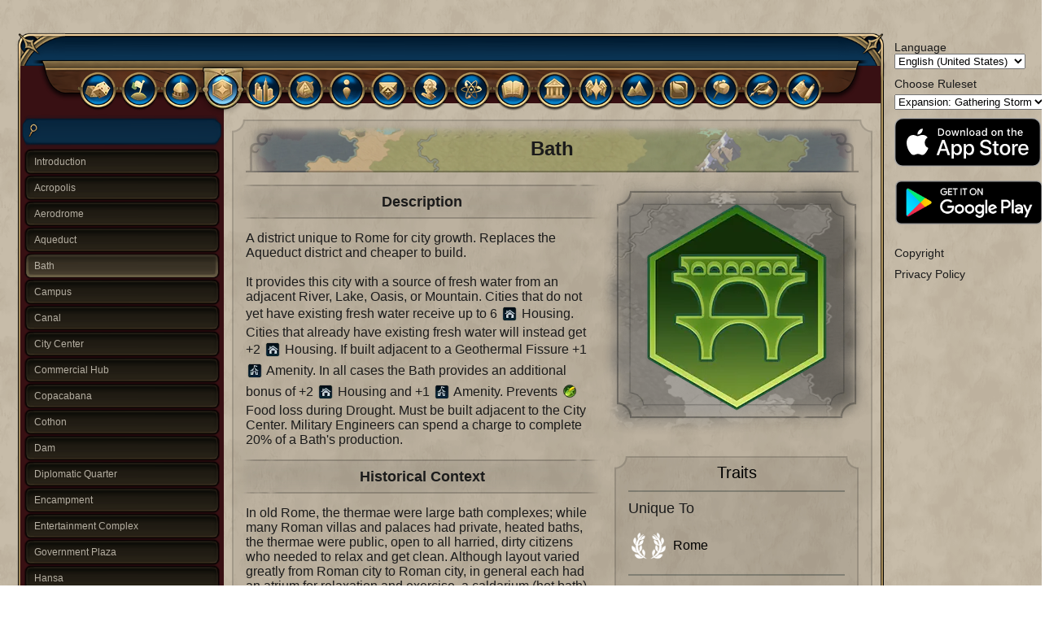

--- FILE ---
content_type: text/html; charset=utf-8
request_url: https://www.civilopedia.net/gathering-storm/districts/district_bath
body_size: 8075
content:
<!DOCTYPE html><html lang="en-US"><head><meta charSet="utf-8" data-next-head=""/><meta name="viewport" content="initial-scale=1" data-next-head=""/><script async="" src="https://www.googletagmanager.com/gtag/js?id=UA-144914339-1"></script><script async="" src="https://pagead2.googlesyndication.com/pagead/js/adsbygoogle.js?client=ca-pub-8598481467084652" crossorigin="anonymous"></script><title data-next-head="">Bath - Districts - Civilopedia - Civilization VI</title><meta property="og:title" content="Bath - Districts - Civilopedia - Civilization VI" data-next-head=""/><meta property="og:type" content="website" data-next-head=""/><meta property="og:image" content="https://www.civilopedia.net/images/core/icon_district_bath.png" data-next-head=""/><meta name="apple-itunes-app" content="app-id=1452113719"/><link rel="apple-touch-icon" sizes="180x180" href="/apple-touch-icon.png"/><link rel="icon" type="image/png" sizes="32x32" href="/favicon-32x32.png"/><link rel="icon" type="image/png" sizes="16x16" href="/favicon-16x16.png"/><link rel="manifest" href="/site.webmanifest"/><link rel="mask-icon" href="/safari-pinned-tab.svg" color="#5bbad5"/><meta name="msapplication-TileColor" content="#da532c"/><meta name="theme-color" content="#ffffff"/><link rel="preload" href="/_next/static/css/e68a8533690e27f7.css" as="style"/><link rel="preload" href="/_next/static/css/9268d2ba648aa3af.css" as="style"/><script>
            window.dataLayer = window.dataLayer || [];
            function gtag(){dataLayer.push(arguments);}
            gtag('js', new Date());

            gtag('config', 'UA-144914339-1');</script><link rel="stylesheet" href="/_next/static/css/e68a8533690e27f7.css" data-n-g=""/><link rel="stylesheet" href="/_next/static/css/9268d2ba648aa3af.css" data-n-p=""/><noscript data-n-css=""></noscript><script defer="" noModule="" src="/_next/static/chunks/polyfills-42372ed130431b0a.js"></script><script src="/_next/static/chunks/webpack-8cac0b4b405cede1.js" defer=""></script><script src="/_next/static/chunks/framework-306aa0968ce8efc5.js" defer=""></script><script src="/_next/static/chunks/main-c55e390c3f2f2caf.js" defer=""></script><script src="/_next/static/chunks/pages/_app-c9f04281a7639b13.js" defer=""></script><script src="/_next/static/chunks/326-f558eee8280e0a98.js" defer=""></script><script src="/_next/static/chunks/662-ecf09552c4852f42.js" defer=""></script><script src="/_next/static/chunks/202-ef98e8eac3b55696.js" defer=""></script><script src="/_next/static/chunks/pages/gathering-storm/%5Bsection%5D/%5Bpage%5D-f0fbc7b41d500016.js" defer=""></script><script src="/_next/static/SSF3nklxNm8Oc6jsQC51T/_buildManifest.js" defer=""></script><script src="/_next/static/SSF3nklxNm8Oc6jsQC51T/_ssgManifest.js" defer=""></script></head><body><link rel="preload" as="image" href="/images/store/en-US/appstore.svg"/><link rel="preload" as="image" href="/images/store/en-US/google-play.png"/><div id="__next"><div><div class="App_appBackground__WmwBt"><div class="Navi_container__V0Iz6"><div class="Navi_appIconButton__wwPu3"><button class="Navi_button__lBRYB" type="button"><div class="Navi_appIconContainer__4jzSI"><div class="Navi_appIcon__NRdXy"><img alt="" loading="lazy" width="34" height="34" decoding="async" data-nimg="1" style="color:transparent" srcSet="/_next/image?url=%2Fimages%2Fpublic%2Fapp-icon-100.png&amp;w=48&amp;q=75 1x, /_next/image?url=%2Fimages%2Fpublic%2Fapp-icon-100.png&amp;w=96&amp;q=75 2x" src="/_next/image?url=%2Fimages%2Fpublic%2Fapp-icon-100.png&amp;w=96&amp;q=75"/></div><div class="Navi_arrow__NaWS5" style="transform:rotate(0deg)"><svg viewBox="0 0 18 18" role="presentation" aria-hidden="true" focusable="false" style="height:1em;width:1em;display:block;fill:currentcolor"><path d="m16.29 4.3a1 1 0 1 1 1.41 1.42l-8 8a1 1 0 0 1 -1.41 0l-8-8a1 1 0 1 1 1.41-1.42l7.29 7.29z" fill-rule="evenodd"></path></svg></div></div></button></div><div class="Navi_rightButtonContainer__sqVtx"><button class="Navi_button__lBRYB" type="button"><svg viewBox="0 0 16 16" role="presentation" aria-hidden="true" focusable="false" style="height:18px;width:18px;display:block;fill:currentColor"><path d="m2.5 7c0-2.5 2-4.5 4.5-4.5s4.5 2 4.5 4.5-2 4.5-4.5 4.5-4.5-2-4.5-4.5m13.1 6.9-2.8-2.9c.7-1.1 1.2-2.5 1.2-4 0-3.9-3.1-7-7-7s-7 3.1-7 7 3.1 7 7 7c1.5 0 2.9-.5 4-1.2l2.9 2.8c.2.3.5.4.9.4.3 0 .6-.1.8-.4.5-.5.5-1.2 0-1.7"></path></svg></button></div><div class="Navi_barContainer__GCD5O"><div class="SearchPanel_container___iOkA"><div class="SearchPanel_iconContainer__4yQJ3"><svg viewBox="0 0 16 16" role="presentation" aria-hidden="true" focusable="false" style="height:18px;width:18px;display:block;fill:currentColor"><path d="m2.5 7c0-2.5 2-4.5 4.5-4.5s4.5 2 4.5 4.5-2 4.5-4.5 4.5-4.5-2-4.5-4.5m13.1 6.9-2.8-2.9c.7-1.1 1.2-2.5 1.2-4 0-3.9-3.1-7-7-7s-7 3.1-7 7 3.1 7 7 7c1.5 0 2.9-.5 4-1.2l2.9 2.8c.2.3.5.4.9.4.3 0 .6-.1.8-.4.5-.5.5-1.2 0-1.7"></path></svg></div><input type="text" size="1" class="SearchPanel_input__2gao3"/><div class="SearchPanel_clearIconContainer__uPpco"></div></div></div></div><div class="Navi_fill__I1PAc"><div class="App_contentWithNote__sFmB3"><div class="App_contentWithSideBar__zATJf"><div class="App_app__BRDoA"><div class="App_body__3_UTh"><div class="App_appHeader__JLR1y"><div><div class="section-header_tabLedge__M7aK6"></div><div class="section-header_list___xlY5"><a style="text-decoration:none" href="/gathering-storm/concepts"><div><div class="section-header_itemNormal__SERh_ section-header_item__Q2TlB"><div class="section-header_iconOffset__Tt0bp"><img alt="Concepts" title="Concepts" loading="lazy" width="32" height="32" decoding="async" data-nimg="1" style="color:transparent" srcSet="/_next/image?url=%2Fimages%2Fcore%2Ficon_civilopedia_concepts.png&amp;w=32&amp;q=75 1x, /_next/image?url=%2Fimages%2Fcore%2Ficon_civilopedia_concepts.png&amp;w=64&amp;q=75 2x" src="/_next/image?url=%2Fimages%2Fcore%2Ficon_civilopedia_concepts.png&amp;w=64&amp;q=75"/></div></div></div></a><a style="text-decoration:none" href="/gathering-storm/civilizations"><div><div class="section-header_itemNormal__SERh_ section-header_item__Q2TlB"><div class="section-header_iconOffset__Tt0bp"><img alt="Civilizations/Leaders" title="Civilizations/Leaders" loading="lazy" width="32" height="32" decoding="async" data-nimg="1" style="color:transparent" srcSet="/_next/image?url=%2Fimages%2Fcore%2Ficon_civilopedia_civilizations.png&amp;w=32&amp;q=75 1x, /_next/image?url=%2Fimages%2Fcore%2Ficon_civilopedia_civilizations.png&amp;w=64&amp;q=75 2x" src="/_next/image?url=%2Fimages%2Fcore%2Ficon_civilopedia_civilizations.png&amp;w=64&amp;q=75"/></div></div></div></a><a style="text-decoration:none" href="/gathering-storm/citystates"><div><div class="section-header_itemNormal__SERh_ section-header_item__Q2TlB"><div class="section-header_iconOffset__Tt0bp"><img alt="City-States" title="City-States" loading="lazy" width="32" height="32" decoding="async" data-nimg="1" style="color:transparent" srcSet="/_next/image?url=%2Fimages%2Fcore%2Ficon_civilopedia_citystates.png&amp;w=32&amp;q=75 1x, /_next/image?url=%2Fimages%2Fcore%2Ficon_civilopedia_citystates.png&amp;w=64&amp;q=75 2x" src="/_next/image?url=%2Fimages%2Fcore%2Ficon_civilopedia_citystates.png&amp;w=64&amp;q=75"/></div></div></div></a><a style="text-decoration:none" href="/gathering-storm/districts"><div><div class="section-header_itemSelected__c7vZi section-header_item__Q2TlB"><div class="section-header_selectedArrow__Isfxo"><img alt="" loading="lazy" width="68" height="68" decoding="async" data-nimg="1" style="color:transparent" srcSet="/_next/image?url=%2Fimages%2Fcore%2Flaunchbar_hookselectarrow.png&amp;w=96&amp;q=75 1x, /_next/image?url=%2Fimages%2Fcore%2Flaunchbar_hookselectarrow.png&amp;w=256&amp;q=75 2x" src="/_next/image?url=%2Fimages%2Fcore%2Flaunchbar_hookselectarrow.png&amp;w=256&amp;q=75"/></div><div class="section-header_iconOffset__Tt0bp"><img alt="Districts" title="Districts" loading="lazy" width="32" height="32" decoding="async" data-nimg="1" style="color:transparent" srcSet="/_next/image?url=%2Fimages%2Fcore%2Ficon_civilopedia_districts.png&amp;w=32&amp;q=75 1x, /_next/image?url=%2Fimages%2Fcore%2Ficon_civilopedia_districts.png&amp;w=64&amp;q=75 2x" src="/_next/image?url=%2Fimages%2Fcore%2Ficon_civilopedia_districts.png&amp;w=64&amp;q=75"/></div></div></div></a><a style="text-decoration:none" href="/gathering-storm/buildings"><div><div class="section-header_itemNormal__SERh_ section-header_item__Q2TlB"><div class="section-header_iconOffset__Tt0bp"><img alt="Buildings" title="Buildings" loading="lazy" width="32" height="32" decoding="async" data-nimg="1" style="color:transparent" srcSet="/_next/image?url=%2Fimages%2Fcore%2Ficon_civilopedia_buildings.png&amp;w=32&amp;q=75 1x, /_next/image?url=%2Fimages%2Fcore%2Ficon_civilopedia_buildings.png&amp;w=64&amp;q=75 2x" src="/_next/image?url=%2Fimages%2Fcore%2Ficon_civilopedia_buildings.png&amp;w=64&amp;q=75"/></div></div></div></a><a style="text-decoration:none" href="/gathering-storm/wonders"><div><div class="section-header_itemNormal__SERh_ section-header_item__Q2TlB"><div class="section-header_iconOffset__Tt0bp"><img alt="Wonders and Projects" title="Wonders and Projects" loading="lazy" width="32" height="32" decoding="async" data-nimg="1" style="color:transparent" srcSet="/_next/image?url=%2Fimages%2Fcore%2Ficon_civilopedia_wonders.png&amp;w=32&amp;q=75 1x, /_next/image?url=%2Fimages%2Fcore%2Ficon_civilopedia_wonders.png&amp;w=64&amp;q=75 2x" src="/_next/image?url=%2Fimages%2Fcore%2Ficon_civilopedia_wonders.png&amp;w=64&amp;q=75"/></div></div></div></a><a style="text-decoration:none" href="/gathering-storm/units"><div><div class="section-header_itemNormal__SERh_ section-header_item__Q2TlB"><div class="section-header_iconOffset__Tt0bp"><img alt="Units" title="Units" loading="lazy" width="32" height="32" decoding="async" data-nimg="1" style="color:transparent" srcSet="/_next/image?url=%2Fimages%2Fcore%2Ficon_civilopedia_units.png&amp;w=32&amp;q=75 1x, /_next/image?url=%2Fimages%2Fcore%2Ficon_civilopedia_units.png&amp;w=64&amp;q=75 2x" src="/_next/image?url=%2Fimages%2Fcore%2Ficon_civilopedia_units.png&amp;w=64&amp;q=75"/></div></div></div></a><a style="text-decoration:none" href="/gathering-storm/unitpromotions"><div><div class="section-header_itemNormal__SERh_ section-header_item__Q2TlB"><div class="section-header_iconOffset__Tt0bp"><img alt="Unit Promotions" title="Unit Promotions" loading="lazy" width="32" height="32" decoding="async" data-nimg="1" style="color:transparent" srcSet="/_next/image?url=%2Fimages%2Fcore%2Ficon_civilopedia_unitpromotions.png&amp;w=32&amp;q=75 1x, /_next/image?url=%2Fimages%2Fcore%2Ficon_civilopedia_unitpromotions.png&amp;w=64&amp;q=75 2x" src="/_next/image?url=%2Fimages%2Fcore%2Ficon_civilopedia_unitpromotions.png&amp;w=64&amp;q=75"/></div></div></div></a><a style="text-decoration:none" href="/gathering-storm/greatpeople"><div><div class="section-header_itemNormal__SERh_ section-header_item__Q2TlB"><div class="section-header_iconOffset__Tt0bp"><img alt="Great People" title="Great People" loading="lazy" width="32" height="32" decoding="async" data-nimg="1" style="color:transparent" srcSet="/_next/image?url=%2Fimages%2Fcore%2Ficon_civilopedia_greatpeople.png&amp;w=32&amp;q=75 1x, /_next/image?url=%2Fimages%2Fcore%2Ficon_civilopedia_greatpeople.png&amp;w=64&amp;q=75 2x" src="/_next/image?url=%2Fimages%2Fcore%2Ficon_civilopedia_greatpeople.png&amp;w=64&amp;q=75"/></div></div></div></a><a style="text-decoration:none" href="/gathering-storm/technologies"><div><div class="section-header_itemNormal__SERh_ section-header_item__Q2TlB"><div class="section-header_iconOffset__Tt0bp"><img alt="Technologies" title="Technologies" loading="lazy" width="32" height="32" decoding="async" data-nimg="1" style="color:transparent" srcSet="/_next/image?url=%2Fimages%2Fcore%2Ficon_civilopedia_technologies.png&amp;w=32&amp;q=75 1x, /_next/image?url=%2Fimages%2Fcore%2Ficon_civilopedia_technologies.png&amp;w=64&amp;q=75 2x" src="/_next/image?url=%2Fimages%2Fcore%2Ficon_civilopedia_technologies.png&amp;w=64&amp;q=75"/></div></div></div></a><a style="text-decoration:none" href="/gathering-storm/civics"><div><div class="section-header_itemNormal__SERh_ section-header_item__Q2TlB"><div class="section-header_iconOffset__Tt0bp"><img alt="Civics" title="Civics" loading="lazy" width="32" height="32" decoding="async" data-nimg="1" style="color:transparent" srcSet="/_next/image?url=%2Fimages%2Fcore%2Ficon_civilopedia_civics.png&amp;w=32&amp;q=75 1x, /_next/image?url=%2Fimages%2Fcore%2Ficon_civilopedia_civics.png&amp;w=64&amp;q=75 2x" src="/_next/image?url=%2Fimages%2Fcore%2Ficon_civilopedia_civics.png&amp;w=64&amp;q=75"/></div></div></div></a><a style="text-decoration:none" href="/gathering-storm/governments"><div><div class="section-header_itemNormal__SERh_ section-header_item__Q2TlB"><div class="section-header_iconOffset__Tt0bp"><img alt="Governments and Policies" title="Governments and Policies" loading="lazy" width="32" height="32" decoding="async" data-nimg="1" style="color:transparent" srcSet="/_next/image?url=%2Fimages%2Fcore%2Ficon_civilopedia_governments.png&amp;w=32&amp;q=75 1x, /_next/image?url=%2Fimages%2Fcore%2Ficon_civilopedia_governments.png&amp;w=64&amp;q=75 2x" src="/_next/image?url=%2Fimages%2Fcore%2Ficon_civilopedia_governments.png&amp;w=64&amp;q=75"/></div></div></div></a><a style="text-decoration:none" href="/gathering-storm/religions"><div><div class="section-header_itemNormal__SERh_ section-header_item__Q2TlB"><div class="section-header_iconOffset__Tt0bp"><img alt="Religions" title="Religions" loading="lazy" width="32" height="32" decoding="async" data-nimg="1" style="color:transparent" srcSet="/_next/image?url=%2Fimages%2Fcore%2Ficon_civilopedia_religions.png&amp;w=32&amp;q=75 1x, /_next/image?url=%2Fimages%2Fcore%2Ficon_civilopedia_religions.png&amp;w=64&amp;q=75 2x" src="/_next/image?url=%2Fimages%2Fcore%2Ficon_civilopedia_religions.png&amp;w=64&amp;q=75"/></div></div></div></a><a style="text-decoration:none" href="/gathering-storm/features"><div><div class="section-header_itemNormal__SERh_ section-header_item__Q2TlB"><div class="section-header_iconOffset__Tt0bp"><img alt="Terrains and Features" title="Terrains and Features" loading="lazy" width="32" height="32" decoding="async" data-nimg="1" style="color:transparent" srcSet="/_next/image?url=%2Fimages%2Fcore%2Ficon_civilopedia_features.png&amp;w=32&amp;q=75 1x, /_next/image?url=%2Fimages%2Fcore%2Ficon_civilopedia_features.png&amp;w=64&amp;q=75 2x" src="/_next/image?url=%2Fimages%2Fcore%2Ficon_civilopedia_features.png&amp;w=64&amp;q=75"/></div></div></div></a><a style="text-decoration:none" href="/gathering-storm/resources"><div><div class="section-header_itemNormal__SERh_ section-header_item__Q2TlB"><div class="section-header_iconOffset__Tt0bp"><img alt="Resources" title="Resources" loading="lazy" width="32" height="32" decoding="async" data-nimg="1" style="color:transparent" srcSet="/_next/image?url=%2Fimages%2Fcore%2Ficon_civilopedia_resources.png&amp;w=32&amp;q=75 1x, /_next/image?url=%2Fimages%2Fcore%2Ficon_civilopedia_resources.png&amp;w=64&amp;q=75 2x" src="/_next/image?url=%2Fimages%2Fcore%2Ficon_civilopedia_resources.png&amp;w=64&amp;q=75"/></div></div></div></a><a style="text-decoration:none" href="/gathering-storm/improvements"><div><div class="section-header_itemNormal__SERh_ section-header_item__Q2TlB"><div class="section-header_iconOffset__Tt0bp"><img alt="Improvements and Routes" title="Improvements and Routes" loading="lazy" width="32" height="32" decoding="async" data-nimg="1" style="color:transparent" srcSet="/_next/image?url=%2Fimages%2Fcore%2Ficon_civilopedia_improvements.png&amp;w=32&amp;q=75 1x, /_next/image?url=%2Fimages%2Fcore%2Ficon_civilopedia_improvements.png&amp;w=64&amp;q=75 2x" src="/_next/image?url=%2Fimages%2Fcore%2Ficon_civilopedia_improvements.png&amp;w=64&amp;q=75"/></div></div></div></a><a style="text-decoration:none" href="/gathering-storm/governors"><div><div class="section-header_itemNormal__SERh_ section-header_item__Q2TlB"><div class="section-header_iconOffset__Tt0bp"><img alt="Governors" title="Governors" loading="lazy" width="32" height="32" decoding="async" data-nimg="1" style="color:transparent" srcSet="/_next/image?url=%2Fimages%2Fcore%2Ficon_civilopedia_governors.png&amp;w=32&amp;q=75 1x, /_next/image?url=%2Fimages%2Fcore%2Ficon_civilopedia_governors.png&amp;w=64&amp;q=75 2x" src="/_next/image?url=%2Fimages%2Fcore%2Ficon_civilopedia_governors.png&amp;w=64&amp;q=75"/></div></div></div></a><a style="text-decoration:none" href="/gathering-storm/moments"><div><div class="section-header_itemNormal__SERh_ section-header_item__Q2TlB"><div class="section-header_iconOffset__Tt0bp"><img alt="Historic Moments" title="Historic Moments" loading="lazy" width="32" height="32" decoding="async" data-nimg="1" style="color:transparent" srcSet="/_next/image?url=%2Fimages%2Fcore%2Ficon_civilopedia_historic_moments.png&amp;w=32&amp;q=75 1x, /_next/image?url=%2Fimages%2Fcore%2Ficon_civilopedia_historic_moments.png&amp;w=64&amp;q=75 2x" src="/_next/image?url=%2Fimages%2Fcore%2Ficon_civilopedia_historic_moments.png&amp;w=64&amp;q=75"/></div></div></div></a></div></div></div><div class="App_appContent__KwR8s"><div class="App_pageGroupList__cdMKr"><div class="SearchPanel_container___iOkA"><div class="SearchPanel_iconContainer__4yQJ3"><svg viewBox="0 0 16 16" role="presentation" aria-hidden="true" focusable="false" style="height:18px;width:18px;display:block;fill:currentColor"><path d="m2.5 7c0-2.5 2-4.5 4.5-4.5s4.5 2 4.5 4.5-2 4.5-4.5 4.5-4.5-2-4.5-4.5m13.1 6.9-2.8-2.9c.7-1.1 1.2-2.5 1.2-4 0-3.9-3.1-7-7-7s-7 3.1-7 7 3.1 7 7 7c1.5 0 2.9-.5 4-1.2l2.9 2.8c.2.3.5.4.9.4.3 0 .6-.1.8-.4.5-.5.5-1.2 0-1.7"></path></svg></div><input type="text" size="1" class="SearchPanel_input__2gao3"/><div class="SearchPanel_clearIconContainer__uPpco"></div></div><div class="App_pageList__JBhD_"><div><a style="text-decoration:none" href="/gathering-storm/districts/intro"><div class="App_pageTab__ib3hZ"><p class="App_pageTabText__zqwHL">Introduction</p></div></a><a style="text-decoration:none" href="/gathering-storm/districts/district_acropolis"><div class="App_pageTab__ib3hZ"><p class="App_pageTabText__zqwHL">Acropolis</p></div></a><a style="text-decoration:none" href="/gathering-storm/districts/district_aerodrome"><div class="App_pageTab__ib3hZ"><p class="App_pageTabText__zqwHL">Aerodrome</p></div></a><a style="text-decoration:none" href="/gathering-storm/districts/district_aqueduct"><div class="App_pageTab__ib3hZ"><p class="App_pageTabText__zqwHL">Aqueduct</p></div></a><a style="text-decoration:none" href="/gathering-storm/districts/district_bath"><div class="App_pageTabSelected__xuHtG App_pageTab__ib3hZ"><p class="App_pageTabText__zqwHL">Bath</p></div></a><a style="text-decoration:none" href="/gathering-storm/districts/district_campus"><div class="App_pageTab__ib3hZ"><p class="App_pageTabText__zqwHL">Campus</p></div></a><a style="text-decoration:none" href="/gathering-storm/districts/district_canal"><div class="App_pageTab__ib3hZ"><p class="App_pageTabText__zqwHL">Canal</p></div></a><a style="text-decoration:none" href="/gathering-storm/districts/district_city_center"><div class="App_pageTab__ib3hZ"><p class="App_pageTabText__zqwHL">City Center</p></div></a><a style="text-decoration:none" href="/gathering-storm/districts/district_commercial_hub"><div class="App_pageTab__ib3hZ"><p class="App_pageTabText__zqwHL">Commercial Hub</p></div></a><a style="text-decoration:none" href="/gathering-storm/districts/district_water_street_carnival"><div class="App_pageTab__ib3hZ"><p class="App_pageTabText__zqwHL">Copacabana</p></div></a><a style="text-decoration:none" href="/gathering-storm/districts/district_cothon"><div class="App_pageTab__ib3hZ"><p class="App_pageTabText__zqwHL">Cothon</p></div></a><a style="text-decoration:none" href="/gathering-storm/districts/district_dam"><div class="App_pageTab__ib3hZ"><p class="App_pageTabText__zqwHL">Dam</p></div></a><a style="text-decoration:none" href="/gathering-storm/districts/district_diplomatic_quarter"><div class="App_pageTab__ib3hZ"><p class="App_pageTabText__zqwHL">Diplomatic Quarter</p></div></a><a style="text-decoration:none" href="/gathering-storm/districts/district_encampment"><div class="App_pageTab__ib3hZ"><p class="App_pageTabText__zqwHL">Encampment</p></div></a><a style="text-decoration:none" href="/gathering-storm/districts/district_entertainment_complex"><div class="App_pageTab__ib3hZ"><p class="App_pageTabText__zqwHL">Entertainment Complex</p></div></a><a style="text-decoration:none" href="/gathering-storm/districts/district_government"><div class="App_pageTab__ib3hZ"><p class="App_pageTabText__zqwHL">Government Plaza</p></div></a><a style="text-decoration:none" href="/gathering-storm/districts/district_hansa"><div class="App_pageTab__ib3hZ"><p class="App_pageTabText__zqwHL">Hansa</p></div></a><a style="text-decoration:none" href="/gathering-storm/districts/district_harbor"><div class="App_pageTab__ib3hZ"><p class="App_pageTabText__zqwHL">Harbor</p></div></a><a style="text-decoration:none" href="/gathering-storm/districts/district_hippodrome"><div class="App_pageTab__ib3hZ"><p class="App_pageTabText__zqwHL">Hippodrome</p></div></a><a style="text-decoration:none" href="/gathering-storm/districts/district_holy_site"><div class="App_pageTab__ib3hZ"><p class="App_pageTabText__zqwHL">Holy Site</p></div></a><a style="text-decoration:none" href="/gathering-storm/districts/district_ikanda"><div class="App_pageTab__ib3hZ"><p class="App_pageTabText__zqwHL">Ikanda</p></div></a><a style="text-decoration:none" href="/gathering-storm/districts/district_industrial_zone"><div class="App_pageTab__ib3hZ"><p class="App_pageTabText__zqwHL">Industrial Zone</p></div></a><a style="text-decoration:none" href="/gathering-storm/districts/district_lavra"><div class="App_pageTab__ib3hZ"><p class="App_pageTabText__zqwHL">Lavra</p></div></a><a style="text-decoration:none" href="/gathering-storm/districts/district_mbanza"><div class="App_pageTab__ib3hZ"><p class="App_pageTabText__zqwHL">Mbanza</p></div></a><a style="text-decoration:none" href="/gathering-storm/districts/district_neighborhood"><div class="App_pageTab__ib3hZ"><p class="App_pageTabText__zqwHL">Neighborhood</p></div></a><a style="text-decoration:none" href="/gathering-storm/districts/district_observatory"><div class="App_pageTab__ib3hZ"><p class="App_pageTabText__zqwHL">Observatory</p></div></a><a style="text-decoration:none" href="/gathering-storm/districts/district_oppidum"><div class="App_pageTab__ib3hZ"><p class="App_pageTabText__zqwHL">Oppidum</p></div></a><a style="text-decoration:none" href="/gathering-storm/districts/district_preserve"><div class="App_pageTab__ib3hZ"><p class="App_pageTabText__zqwHL">Preserve</p></div></a><a style="text-decoration:none" href="/gathering-storm/districts/district_royal_navy_dockyard"><div class="App_pageTab__ib3hZ"><p class="App_pageTabText__zqwHL">Royal Navy Dockyard</p></div></a><a style="text-decoration:none" href="/gathering-storm/districts/district_seowon"><div class="App_pageTab__ib3hZ"><p class="App_pageTabText__zqwHL">Seowon</p></div></a><a style="text-decoration:none" href="/gathering-storm/districts/district_spaceport"><div class="App_pageTab__ib3hZ"><p class="App_pageTabText__zqwHL">Spaceport</p></div></a><a style="text-decoration:none" href="/gathering-storm/districts/district_street_carnival"><div class="App_pageTab__ib3hZ"><p class="App_pageTabText__zqwHL">Street Carnival</p></div></a><a style="text-decoration:none" href="/gathering-storm/districts/district_suguba"><div class="App_pageTab__ib3hZ"><p class="App_pageTabText__zqwHL">Suguba</p></div></a><a style="text-decoration:none" href="/gathering-storm/districts/district_thanh"><div class="App_pageTab__ib3hZ"><p class="App_pageTabText__zqwHL">Thành</p></div></a><a style="text-decoration:none" href="/gathering-storm/districts/district_theater"><div class="App_pageTab__ib3hZ"><p class="App_pageTabText__zqwHL">Theater Square</p></div></a><a style="text-decoration:none" href="/gathering-storm/districts/district_water_entertainment_complex"><div class="App_pageTab__ib3hZ"><p class="App_pageTabText__zqwHL">Water Park</p></div></a></div></div></div><div class="App_page___pGpQ"><div class="App_pageFrame__98QsQ"><div class="App_pageHeaderContainer__dncBp"><div class="App_pageHeaderBackground__OgRB1"><img alt="" loading="lazy" decoding="async" data-nimg="fill" style="position:absolute;height:100%;width:100%;left:0;top:0;right:0;bottom:0;object-fit:fill;color:transparent" sizes="100vw" srcSet="/_next/image?url=%2Fimages%2Fcore%2Fcivilopedia_pageheader.png&amp;w=640&amp;q=75 640w, /_next/image?url=%2Fimages%2Fcore%2Fcivilopedia_pageheader.png&amp;w=750&amp;q=75 750w, /_next/image?url=%2Fimages%2Fcore%2Fcivilopedia_pageheader.png&amp;w=828&amp;q=75 828w, /_next/image?url=%2Fimages%2Fcore%2Fcivilopedia_pageheader.png&amp;w=1080&amp;q=75 1080w, /_next/image?url=%2Fimages%2Fcore%2Fcivilopedia_pageheader.png&amp;w=1200&amp;q=75 1200w, /_next/image?url=%2Fimages%2Fcore%2Fcivilopedia_pageheader.png&amp;w=1920&amp;q=75 1920w, /_next/image?url=%2Fimages%2Fcore%2Fcivilopedia_pageheader.png&amp;w=2048&amp;q=75 2048w, /_next/image?url=%2Fimages%2Fcore%2Fcivilopedia_pageheader.png&amp;w=3840&amp;q=75 3840w" src="/_next/image?url=%2Fimages%2Fcore%2Fcivilopedia_pageheader.png&amp;w=3840&amp;q=75"/></div><div class="App_pageHeaderBackgroundCompact__yosYb"><img alt="" loading="lazy" decoding="async" data-nimg="fill" style="position:absolute;height:100%;width:100%;left:0;top:0;right:0;bottom:0;object-fit:fill;color:transparent" sizes="100vw" srcSet="/_next/image?url=%2Fimages%2Fcore%2Fcivilopedia_pageheader_compact.png&amp;w=640&amp;q=75 640w, /_next/image?url=%2Fimages%2Fcore%2Fcivilopedia_pageheader_compact.png&amp;w=750&amp;q=75 750w, /_next/image?url=%2Fimages%2Fcore%2Fcivilopedia_pageheader_compact.png&amp;w=828&amp;q=75 828w, /_next/image?url=%2Fimages%2Fcore%2Fcivilopedia_pageheader_compact.png&amp;w=1080&amp;q=75 1080w, /_next/image?url=%2Fimages%2Fcore%2Fcivilopedia_pageheader_compact.png&amp;w=1200&amp;q=75 1200w, /_next/image?url=%2Fimages%2Fcore%2Fcivilopedia_pageheader_compact.png&amp;w=1920&amp;q=75 1920w, /_next/image?url=%2Fimages%2Fcore%2Fcivilopedia_pageheader_compact.png&amp;w=2048&amp;q=75 2048w, /_next/image?url=%2Fimages%2Fcore%2Fcivilopedia_pageheader_compact.png&amp;w=3840&amp;q=75 3840w" src="/_next/image?url=%2Fimages%2Fcore%2Fcivilopedia_pageheader_compact.png&amp;w=3840&amp;q=75"/></div><div class="App_pageHeaderText__t8Hlh App_mainTextColor__UQLP0 App_mainTextColor__UQLP0">Bath</div></div><div class="App_pageContent__f2N_L App_pageContentHorizontal__0MFL0"><div class="App_pageLeftColumn__XZgl_"><div class="App_leftColumnItem__xolvA"><div><div class="Component_chapterHeaderContainer__sO6hZ"><div class="Component_chapterHeaderTitle__7qeV0 App_mainTextColor__UQLP0">Description</div></div><div class="Component_paragraphs__tP7Sa App_mainTextColor__UQLP0">A district unique to Rome for city growth. Replaces the Aqueduct district and cheaper to build.<br /><br />It provides this city with a source of fresh water from an adjacent River, Lake, Oasis, or Mountain. Cities that do not yet have existing fresh water receive up to 6 <img src=/_next/image?url=%2Fimages%2Fcore%2Fhousing.png&w=64&q=75 srcset="/_next/image?url=%2Fimages%2Fcore%2Fhousing.png&w=32&q=75 1x, /_next/image?url=%2Fimages%2Fcore%2Fhousing.png&w=64&q=75 2x" class="App_fontIcon__BWpHD" > Housing. Cities that already have existing fresh water will instead get +2 <img src=/_next/image?url=%2Fimages%2Fcore%2Fhousing.png&w=64&q=75 srcset="/_next/image?url=%2Fimages%2Fcore%2Fhousing.png&w=32&q=75 1x, /_next/image?url=%2Fimages%2Fcore%2Fhousing.png&w=64&q=75 2x" class="App_fontIcon__BWpHD" > Housing. If built adjacent to a Geothermal Fissure +1 <img src=/_next/image?url=%2Fimages%2Fcore%2Famenities.png&w=64&q=75 srcset="/_next/image?url=%2Fimages%2Fcore%2Famenities.png&w=32&q=75 1x, /_next/image?url=%2Fimages%2Fcore%2Famenities.png&w=64&q=75 2x" class="App_fontIcon__BWpHD" > Amenity. In all cases the Bath provides an additional bonus of +2 <img src=/_next/image?url=%2Fimages%2Fcore%2Fhousing.png&w=64&q=75 srcset="/_next/image?url=%2Fimages%2Fcore%2Fhousing.png&w=32&q=75 1x, /_next/image?url=%2Fimages%2Fcore%2Fhousing.png&w=64&q=75 2x" class="App_fontIcon__BWpHD" > Housing and +1 <img src=/_next/image?url=%2Fimages%2Fcore%2Famenities.png&w=64&q=75 srcset="/_next/image?url=%2Fimages%2Fcore%2Famenities.png&w=32&q=75 1x, /_next/image?url=%2Fimages%2Fcore%2Famenities.png&w=64&q=75 2x" class="App_fontIcon__BWpHD" > Amenity. Prevents <img src=/_next/image?url=%2Fimages%2Fcore%2Ffood.png&w=64&q=75 srcset="/_next/image?url=%2Fimages%2Fcore%2Ffood.png&w=32&q=75 1x, /_next/image?url=%2Fimages%2Fcore%2Ffood.png&w=64&q=75 2x" class="App_fontIcon__BWpHD" > Food loss during Drought. Must be built adjacent to the City Center. Military Engineers can spend a charge to complete 20% of a Bath's production.</div></div></div><div class="App_leftColumnItem__xolvA"><div><div class="Component_chapterHeaderContainer__sO6hZ"><div class="Component_chapterHeaderTitle__7qeV0 App_mainTextColor__UQLP0">Historical Context</div></div><div class="Component_paragraphs__tP7Sa App_mainTextColor__UQLP0">In old Rome, the thermae were large bath complexes; while many Roman villas and palaces had private, heated baths, the thermae were public, open to all harried, dirty citizens who needed to relax and get clean. Although layout varied greatly from Roman city to Roman city, in general each had an atrium for relaxation and exercise, a caldarium (hot bath), a tepidarium (warm bath), a frigidarium (cool bath), as well as apodyterium (dressing room) and the like. The really nice ones also had a sudatorium (moist steam bath) and laconium (dry steam bath). The women’s baths were almost as elaborate, and more highly decorated with murals and mosaics. After a long day at the Colosseum watching the slaughter, there must have been nothing as luxurious as a visit to the local thermae.</div></div></div></div><div class="App_pageRightColumn__5MsMY"><div class="App_rightColumnItem__oDefj"><div class="Component_portraitSquareMargin__Dx_t6"><img alt="PortraitSquare" loading="lazy" width="325" height="315" decoding="async" data-nimg="1" style="color:transparent;width:100%;height:auto" sizes="100vw" srcSet="/_next/image?url=%2Fimages%2Fcore%2Fcivilopedia_portraitsquare.png&amp;w=640&amp;q=75 640w, /_next/image?url=%2Fimages%2Fcore%2Fcivilopedia_portraitsquare.png&amp;w=750&amp;q=75 750w, /_next/image?url=%2Fimages%2Fcore%2Fcivilopedia_portraitsquare.png&amp;w=828&amp;q=75 828w, /_next/image?url=%2Fimages%2Fcore%2Fcivilopedia_portraitsquare.png&amp;w=1080&amp;q=75 1080w, /_next/image?url=%2Fimages%2Fcore%2Fcivilopedia_portraitsquare.png&amp;w=1200&amp;q=75 1200w, /_next/image?url=%2Fimages%2Fcore%2Fcivilopedia_portraitsquare.png&amp;w=1920&amp;q=75 1920w, /_next/image?url=%2Fimages%2Fcore%2Fcivilopedia_portraitsquare.png&amp;w=2048&amp;q=75 2048w, /_next/image?url=%2Fimages%2Fcore%2Fcivilopedia_portraitsquare.png&amp;w=3840&amp;q=75 3840w" src="/_next/image?url=%2Fimages%2Fcore%2Fcivilopedia_portraitsquare.png&amp;w=3840&amp;q=75"/><div class="Component_portraitContent__em3iu"><img alt="icon_district_bath" loading="lazy" width="256" height="256" decoding="async" data-nimg="1" style="color:transparent" srcSet="/_next/image?url=%2Fimages%2Fcore%2Ficon_district_bath.png&amp;w=256&amp;q=75 1x, /_next/image?url=%2Fimages%2Fcore%2Ficon_district_bath.png&amp;w=640&amp;q=75 2x" src="/_next/image?url=%2Fimages%2Fcore%2Ficon_district_bath.png&amp;w=640&amp;q=75"/></div></div></div><div class="App_rightColumnItem__oDefj"><div class="StatBox_statBoxFrame__Qun6Q"><p class="StatBox_statBoxTitle__XN8H5">Traits</p><div class="StatBox_statBoxComponent__A_ki3"><div class="StatBox_separator__Pp85J"></div></div><div class="StatBox_statBoxComponent__A_ki3"><div class="StatBox_statBoxHeaderText__qw2a8 App_mainTextColor__UQLP0">Unique To</div></div><div class="StatBox_statBoxComponent__A_ki3"><a style="text-decoration:none" href="/gathering-storm/civilizations/civilization_rome"><div class="StatBox_iconLabelContainer__kMPql"><div class="StatBox_iconLabelImage____xq6"><img alt="icon_civilization_rome" loading="lazy" width="50" height="50" decoding="async" data-nimg="1" style="color:transparent" srcSet="/_next/image?url=%2Fimages%2Fcore%2Ficon_civilization_rome.png&amp;w=64&amp;q=75 1x, /_next/image?url=%2Fimages%2Fcore%2Ficon_civilization_rome.png&amp;w=128&amp;q=75 2x" src="/_next/image?url=%2Fimages%2Fcore%2Ficon_civilization_rome.png&amp;w=128&amp;q=75"/></div><div class="StatBox_iconLabelCaption__gLvU9">Rome</div></div></a></div><div class="StatBox_statBoxComponent__A_ki3"><div class="StatBox_separator__Pp85J"></div></div><div class="StatBox_statBoxComponent__A_ki3"><div class="StatBox_statBoxHeaderText__qw2a8 App_mainTextColor__UQLP0">Replaces</div></div><div class="StatBox_statBoxComponent__A_ki3"><a style="text-decoration:none" href="/gathering-storm/districts/district_aqueduct"><div class="StatBox_iconLabelContainer__kMPql"><div class="StatBox_iconLabelImage____xq6"><img alt="icon_district_aqueduct" loading="lazy" width="50" height="50" decoding="async" data-nimg="1" style="color:transparent" srcSet="/_next/image?url=%2Fimages%2Fcore%2Ficon_district_aqueduct.png&amp;w=64&amp;q=75 1x, /_next/image?url=%2Fimages%2Fcore%2Ficon_district_aqueduct.png&amp;w=128&amp;q=75 2x" src="/_next/image?url=%2Fimages%2Fcore%2Ficon_district_aqueduct.png&amp;w=128&amp;q=75"/></div><div class="StatBox_iconLabelCaption__gLvU9">Aqueduct</div></div></a></div><div class="StatBox_statBoxComponent__A_ki3"><div class="StatBox_separator__Pp85J"></div></div><div class="StatBox_statBoxComponent__A_ki3"><div class="StatBox_statBoxLabel__SJ6ni App_mainTextColor__UQLP0">+2 <img src=/_next/image?url=%2Fimages%2Fcore%2Fhousing.png&w=64&q=75 srcset="/_next/image?url=%2Fimages%2Fcore%2Fhousing.png&w=32&q=75 1x, /_next/image?url=%2Fimages%2Fcore%2Fhousing.png&w=64&q=75 2x" class="App_fontIcon__BWpHD" > Housing</div></div><div class="StatBox_statBoxComponent__A_ki3"><div class="StatBox_statBoxLabel__SJ6ni App_mainTextColor__UQLP0">+1 <img src=/_next/image?url=%2Fimages%2Fcore%2Famenities.png&w=64&q=75 srcset="/_next/image?url=%2Fimages%2Fcore%2Famenities.png&w=32&q=75 1x, /_next/image?url=%2Fimages%2Fcore%2Famenities.png&w=64&q=75 2x" class="App_fontIcon__BWpHD" > Amenity from entertainment</div></div><div class="StatBox_statBoxComponent__A_ki3"><div class="StatBox_separator__Pp85J"></div></div></div></div><div class="App_rightColumnItem__oDefj"><div class="StatBox_statBoxFrame__Qun6Q"><p class="StatBox_statBoxTitle__XN8H5">Requirements</p><div class="StatBox_statBoxComponent__A_ki3"><div class="StatBox_separator__Pp85J"></div></div><div class="StatBox_statBoxComponent__A_ki3"><div class="StatBox_statBoxHeaderText__qw2a8 App_mainTextColor__UQLP0">Technology</div></div><div class="StatBox_statBoxComponent__A_ki3"><a style="text-decoration:none" href="/gathering-storm/technologies/tech_engineering"><div class="StatBox_iconLabelContainer__kMPql"><div class="StatBox_iconLabelImage____xq6"><img alt="icon_tech_engineering" loading="lazy" width="50" height="50" decoding="async" data-nimg="1" style="color:transparent" srcSet="/_next/image?url=%2Fimages%2Fcore%2Ficon_tech_engineering.png&amp;w=64&amp;q=75 1x, /_next/image?url=%2Fimages%2Fcore%2Ficon_tech_engineering.png&amp;w=128&amp;q=75 2x" src="/_next/image?url=%2Fimages%2Fcore%2Ficon_tech_engineering.png&amp;w=128&amp;q=75"/></div><div class="StatBox_iconLabelCaption__gLvU9">Engineering</div></div></a></div><div class="StatBox_statBoxComponent__A_ki3"><div class="StatBox_separator__Pp85J"></div></div><div class="StatBox_statBoxComponent__A_ki3"><div class="StatBox_statBoxHeaderText__qw2a8 App_mainTextColor__UQLP0">Placement</div></div><div class="StatBox_statBoxComponent__A_ki3"><div class="StatBox_statBoxLabel__SJ6ni App_mainTextColor__UQLP0">Must be adjacent to the City Center, as well as an adjacent River, Lake, Oasis, or Mountain</div></div><div class="StatBox_statBoxComponent__A_ki3"><div class="StatBox_separator__Pp85J"></div></div><div class="StatBox_statBoxComponent__A_ki3"><div class="StatBox_statBoxHeaderText__qw2a8 App_mainTextColor__UQLP0">Production Cost</div></div><div class="StatBox_statBoxComponent__A_ki3"><div class="StatBox_statBoxLabel__SJ6ni App_mainTextColor__UQLP0">Base Cost: 18 <img src=/_next/image?url=%2Fimages%2Fcore%2Fproduction.png&w=64&q=75 srcset="/_next/image?url=%2Fimages%2Fcore%2Fproduction.png&w=32&q=75 1x, /_next/image?url=%2Fimages%2Fcore%2Fproduction.png&w=64&q=75 2x" class="App_fontIcon__BWpHD" > Production</div></div><div class="StatBox_statBoxComponent__A_ki3"><div class="StatBox_separator__Pp85J"></div></div></div></div></div></div><div class="App_pageSingleColumn__5VU3S App_pageContentVertical__BCE5Y"><div class="App_leftColumnItem__xolvA"><div class="Component_portraitSquareMargin__Dx_t6"><img alt="PortraitSquare" loading="lazy" width="325" height="315" decoding="async" data-nimg="1" style="color:transparent;width:100%;height:auto" sizes="100vw" srcSet="/_next/image?url=%2Fimages%2Fcore%2Fcivilopedia_portraitsquare.png&amp;w=640&amp;q=75 640w, /_next/image?url=%2Fimages%2Fcore%2Fcivilopedia_portraitsquare.png&amp;w=750&amp;q=75 750w, /_next/image?url=%2Fimages%2Fcore%2Fcivilopedia_portraitsquare.png&amp;w=828&amp;q=75 828w, /_next/image?url=%2Fimages%2Fcore%2Fcivilopedia_portraitsquare.png&amp;w=1080&amp;q=75 1080w, /_next/image?url=%2Fimages%2Fcore%2Fcivilopedia_portraitsquare.png&amp;w=1200&amp;q=75 1200w, /_next/image?url=%2Fimages%2Fcore%2Fcivilopedia_portraitsquare.png&amp;w=1920&amp;q=75 1920w, /_next/image?url=%2Fimages%2Fcore%2Fcivilopedia_portraitsquare.png&amp;w=2048&amp;q=75 2048w, /_next/image?url=%2Fimages%2Fcore%2Fcivilopedia_portraitsquare.png&amp;w=3840&amp;q=75 3840w" src="/_next/image?url=%2Fimages%2Fcore%2Fcivilopedia_portraitsquare.png&amp;w=3840&amp;q=75"/><div class="Component_portraitContent__em3iu"><img alt="icon_district_bath" loading="lazy" width="256" height="256" decoding="async" data-nimg="1" style="color:transparent" srcSet="/_next/image?url=%2Fimages%2Fcore%2Ficon_district_bath.png&amp;w=256&amp;q=75 1x, /_next/image?url=%2Fimages%2Fcore%2Ficon_district_bath.png&amp;w=640&amp;q=75 2x" src="/_next/image?url=%2Fimages%2Fcore%2Ficon_district_bath.png&amp;w=640&amp;q=75"/></div></div></div><div class="App_leftColumnItem__xolvA"><div><div class="Component_chapterHeaderContainer__sO6hZ"><div class="Component_chapterHeaderTitle__7qeV0 App_mainTextColor__UQLP0">Description</div></div><div class="Component_paragraphs__tP7Sa App_mainTextColor__UQLP0">A district unique to Rome for city growth. Replaces the Aqueduct district and cheaper to build.<br /><br />It provides this city with a source of fresh water from an adjacent River, Lake, Oasis, or Mountain. Cities that do not yet have existing fresh water receive up to 6 <img src=/_next/image?url=%2Fimages%2Fcore%2Fhousing.png&w=64&q=75 srcset="/_next/image?url=%2Fimages%2Fcore%2Fhousing.png&w=32&q=75 1x, /_next/image?url=%2Fimages%2Fcore%2Fhousing.png&w=64&q=75 2x" class="App_fontIcon__BWpHD" > Housing. Cities that already have existing fresh water will instead get +2 <img src=/_next/image?url=%2Fimages%2Fcore%2Fhousing.png&w=64&q=75 srcset="/_next/image?url=%2Fimages%2Fcore%2Fhousing.png&w=32&q=75 1x, /_next/image?url=%2Fimages%2Fcore%2Fhousing.png&w=64&q=75 2x" class="App_fontIcon__BWpHD" > Housing. If built adjacent to a Geothermal Fissure +1 <img src=/_next/image?url=%2Fimages%2Fcore%2Famenities.png&w=64&q=75 srcset="/_next/image?url=%2Fimages%2Fcore%2Famenities.png&w=32&q=75 1x, /_next/image?url=%2Fimages%2Fcore%2Famenities.png&w=64&q=75 2x" class="App_fontIcon__BWpHD" > Amenity. In all cases the Bath provides an additional bonus of +2 <img src=/_next/image?url=%2Fimages%2Fcore%2Fhousing.png&w=64&q=75 srcset="/_next/image?url=%2Fimages%2Fcore%2Fhousing.png&w=32&q=75 1x, /_next/image?url=%2Fimages%2Fcore%2Fhousing.png&w=64&q=75 2x" class="App_fontIcon__BWpHD" > Housing and +1 <img src=/_next/image?url=%2Fimages%2Fcore%2Famenities.png&w=64&q=75 srcset="/_next/image?url=%2Fimages%2Fcore%2Famenities.png&w=32&q=75 1x, /_next/image?url=%2Fimages%2Fcore%2Famenities.png&w=64&q=75 2x" class="App_fontIcon__BWpHD" > Amenity. Prevents <img src=/_next/image?url=%2Fimages%2Fcore%2Ffood.png&w=64&q=75 srcset="/_next/image?url=%2Fimages%2Fcore%2Ffood.png&w=32&q=75 1x, /_next/image?url=%2Fimages%2Fcore%2Ffood.png&w=64&q=75 2x" class="App_fontIcon__BWpHD" > Food loss during Drought. Must be built adjacent to the City Center. Military Engineers can spend a charge to complete 20% of a Bath's production.</div></div></div><div class="App_leftColumnItem__xolvA"><div><div class="Component_chapterHeaderContainer__sO6hZ"><div class="Component_chapterHeaderTitle__7qeV0 App_mainTextColor__UQLP0">Historical Context</div></div><div class="Component_paragraphs__tP7Sa App_mainTextColor__UQLP0">In old Rome, the thermae were large bath complexes; while many Roman villas and palaces had private, heated baths, the thermae were public, open to all harried, dirty citizens who needed to relax and get clean. Although layout varied greatly from Roman city to Roman city, in general each had an atrium for relaxation and exercise, a caldarium (hot bath), a tepidarium (warm bath), a frigidarium (cool bath), as well as apodyterium (dressing room) and the like. The really nice ones also had a sudatorium (moist steam bath) and laconium (dry steam bath). The women’s baths were almost as elaborate, and more highly decorated with murals and mosaics. After a long day at the Colosseum watching the slaughter, there must have been nothing as luxurious as a visit to the local thermae.</div></div></div><div class="App_leftColumnItem__xolvA"><div class="StatBox_statBoxFrame__Qun6Q"><p class="StatBox_statBoxTitle__XN8H5">Traits</p><div class="StatBox_statBoxComponent__A_ki3"><div class="StatBox_separator__Pp85J"></div></div><div class="StatBox_statBoxComponent__A_ki3"><div class="StatBox_statBoxHeaderText__qw2a8 App_mainTextColor__UQLP0">Unique To</div></div><div class="StatBox_statBoxComponent__A_ki3"><a style="text-decoration:none" href="/gathering-storm/civilizations/civilization_rome"><div class="StatBox_iconLabelContainer__kMPql"><div class="StatBox_iconLabelImage____xq6"><img alt="icon_civilization_rome" loading="lazy" width="50" height="50" decoding="async" data-nimg="1" style="color:transparent" srcSet="/_next/image?url=%2Fimages%2Fcore%2Ficon_civilization_rome.png&amp;w=64&amp;q=75 1x, /_next/image?url=%2Fimages%2Fcore%2Ficon_civilization_rome.png&amp;w=128&amp;q=75 2x" src="/_next/image?url=%2Fimages%2Fcore%2Ficon_civilization_rome.png&amp;w=128&amp;q=75"/></div><div class="StatBox_iconLabelCaption__gLvU9">Rome</div></div></a></div><div class="StatBox_statBoxComponent__A_ki3"><div class="StatBox_separator__Pp85J"></div></div><div class="StatBox_statBoxComponent__A_ki3"><div class="StatBox_statBoxHeaderText__qw2a8 App_mainTextColor__UQLP0">Replaces</div></div><div class="StatBox_statBoxComponent__A_ki3"><a style="text-decoration:none" href="/gathering-storm/districts/district_aqueduct"><div class="StatBox_iconLabelContainer__kMPql"><div class="StatBox_iconLabelImage____xq6"><img alt="icon_district_aqueduct" loading="lazy" width="50" height="50" decoding="async" data-nimg="1" style="color:transparent" srcSet="/_next/image?url=%2Fimages%2Fcore%2Ficon_district_aqueduct.png&amp;w=64&amp;q=75 1x, /_next/image?url=%2Fimages%2Fcore%2Ficon_district_aqueduct.png&amp;w=128&amp;q=75 2x" src="/_next/image?url=%2Fimages%2Fcore%2Ficon_district_aqueduct.png&amp;w=128&amp;q=75"/></div><div class="StatBox_iconLabelCaption__gLvU9">Aqueduct</div></div></a></div><div class="StatBox_statBoxComponent__A_ki3"><div class="StatBox_separator__Pp85J"></div></div><div class="StatBox_statBoxComponent__A_ki3"><div class="StatBox_statBoxLabel__SJ6ni App_mainTextColor__UQLP0">+2 <img src=/_next/image?url=%2Fimages%2Fcore%2Fhousing.png&w=64&q=75 srcset="/_next/image?url=%2Fimages%2Fcore%2Fhousing.png&w=32&q=75 1x, /_next/image?url=%2Fimages%2Fcore%2Fhousing.png&w=64&q=75 2x" class="App_fontIcon__BWpHD" > Housing</div></div><div class="StatBox_statBoxComponent__A_ki3"><div class="StatBox_statBoxLabel__SJ6ni App_mainTextColor__UQLP0">+1 <img src=/_next/image?url=%2Fimages%2Fcore%2Famenities.png&w=64&q=75 srcset="/_next/image?url=%2Fimages%2Fcore%2Famenities.png&w=32&q=75 1x, /_next/image?url=%2Fimages%2Fcore%2Famenities.png&w=64&q=75 2x" class="App_fontIcon__BWpHD" > Amenity from entertainment</div></div><div class="StatBox_statBoxComponent__A_ki3"><div class="StatBox_separator__Pp85J"></div></div></div></div><div class="App_leftColumnItem__xolvA"><div class="StatBox_statBoxFrame__Qun6Q"><p class="StatBox_statBoxTitle__XN8H5">Requirements</p><div class="StatBox_statBoxComponent__A_ki3"><div class="StatBox_separator__Pp85J"></div></div><div class="StatBox_statBoxComponent__A_ki3"><div class="StatBox_statBoxHeaderText__qw2a8 App_mainTextColor__UQLP0">Technology</div></div><div class="StatBox_statBoxComponent__A_ki3"><a style="text-decoration:none" href="/gathering-storm/technologies/tech_engineering"><div class="StatBox_iconLabelContainer__kMPql"><div class="StatBox_iconLabelImage____xq6"><img alt="icon_tech_engineering" loading="lazy" width="50" height="50" decoding="async" data-nimg="1" style="color:transparent" srcSet="/_next/image?url=%2Fimages%2Fcore%2Ficon_tech_engineering.png&amp;w=64&amp;q=75 1x, /_next/image?url=%2Fimages%2Fcore%2Ficon_tech_engineering.png&amp;w=128&amp;q=75 2x" src="/_next/image?url=%2Fimages%2Fcore%2Ficon_tech_engineering.png&amp;w=128&amp;q=75"/></div><div class="StatBox_iconLabelCaption__gLvU9">Engineering</div></div></a></div><div class="StatBox_statBoxComponent__A_ki3"><div class="StatBox_separator__Pp85J"></div></div><div class="StatBox_statBoxComponent__A_ki3"><div class="StatBox_statBoxHeaderText__qw2a8 App_mainTextColor__UQLP0">Placement</div></div><div class="StatBox_statBoxComponent__A_ki3"><div class="StatBox_statBoxLabel__SJ6ni App_mainTextColor__UQLP0">Must be adjacent to the City Center, as well as an adjacent River, Lake, Oasis, or Mountain</div></div><div class="StatBox_statBoxComponent__A_ki3"><div class="StatBox_separator__Pp85J"></div></div><div class="StatBox_statBoxComponent__A_ki3"><div class="StatBox_statBoxHeaderText__qw2a8 App_mainTextColor__UQLP0">Production Cost</div></div><div class="StatBox_statBoxComponent__A_ki3"><div class="StatBox_statBoxLabel__SJ6ni App_mainTextColor__UQLP0">Base Cost: 18 <img src=/_next/image?url=%2Fimages%2Fcore%2Fproduction.png&w=64&q=75 srcset="/_next/image?url=%2Fimages%2Fcore%2Fproduction.png&w=32&q=75 1x, /_next/image?url=%2Fimages%2Fcore%2Fproduction.png&w=64&q=75 2x" class="App_fontIcon__BWpHD" > Production</div></div><div class="StatBox_statBoxComponent__A_ki3"><div class="StatBox_separator__Pp85J"></div></div></div></div></div><div class="Component_pageFooter__EzY8J"><div class="Component_pageFooterImage__YCui6"><img alt="" loading="lazy" width="193" height="122" decoding="async" data-nimg="1" style="color:transparent" srcSet="/_next/image?url=%2Fimages%2Fcore%2Fcompass.png&amp;w=256&amp;q=75 1x, /_next/image?url=%2Fimages%2Fcore%2Fcompass.png&amp;w=640&amp;q=75 2x" src="/_next/image?url=%2Fimages%2Fcore%2Fcompass.png&amp;w=640&amp;q=75"/></div><div class="Component_pageFooterDivider__PM7lw"></div></div></div></div></div></div></div><div class="side-bar_container__5X_zN"><div><div class="side-bar_text__y_Lg0 App_mainTextColor__UQLP0">Language</div><select class="select-box"><option value="en-US" selected="">English (United States)</option><option value="zh-CN">中文（简体）</option><option value="zh-HK">中文（繁體）</option><option value="de">Deutsche (Deutschland)</option><option value="es">Español (España)</option><option value="fr">Francés (Francia)</option><option value="it">Italiano (Italia)</option><option value="ja">日本語 (日本)</option><option value="ko">한국어(대한민국)</option><option value="pl">Polski (Polska)</option><option value="pt-BR">Português (Brasil)</option><option value="ru">Русский (Россия)</option></select></div><div><div class="side-bar_text__y_Lg0 App_mainTextColor__UQLP0">Choose Ruleset</div><select class="side-bar_selectBox__MGaRb"><option value="standard-rules">Standard Rules</option><option value="rise-and-fall">Expansion: Rise and Fall</option><option value="gathering-storm" selected="">Expansion: Gathering Storm</option></select></div><div><a href="https://apps.apple.com/app/apple-store/id1452113719?pt=101968804&amp;ct=civilopedia.net&amp;mt=8"><img class="side-bar_appstoreIcon__9BLq0" alt="Get it on App Store" src="/images/store/en-US/appstore.svg"/></a><a href="https://play.google.com/store/apps/details?id=com.spears.civilopedia&amp;utm_source=civilopedia_net"><img class="side-bar_googleplayIcon__HcGia" alt="Get it on Google Play" src="/images/store/en-US/google-play.png"/></a></div><a class="side-bar_link__AiUaN side-bar_text__y_Lg0 App_mainTextColor__UQLP0" href="/copyright">Copyright</a><a class="side-bar_link__AiUaN side-bar_text__y_Lg0 App_mainTextColor__UQLP0" href="/privacy_policy">Privacy Policy</a></div></div></div></div></div></div></div><script id="__NEXT_DATA__" type="application/json">{"props":{"pageProps":{"ruleset":"gathering-storm","sectionID":"DISTRICTS","pageID":"DISTRICT_BATH","language":"en-US","sections":[{"id":"CONCEPTS","name":"Concepts","icon":"ICON_CIVILOPEDIA_CONCEPTS"},{"id":"CIVILIZATIONS","name":"Civilizations/Leaders","icon":"ICON_CIVILOPEDIA_CIVILIZATIONS"},{"id":"CITYSTATES","name":"City-States","icon":"ICON_CIVILOPEDIA_CITYSTATES"},{"id":"DISTRICTS","name":"Districts","icon":"ICON_CIVILOPEDIA_DISTRICTS"},{"id":"BUILDINGS","name":"Buildings","icon":"ICON_CIVILOPEDIA_BUILDINGS"},{"id":"WONDERS","name":"Wonders and Projects","icon":"ICON_CIVILOPEDIA_WONDERS"},{"id":"UNITS","name":"Units","icon":"ICON_CIVILOPEDIA_UNITS"},{"id":"UNITPROMOTIONS","name":"Unit Promotions","icon":"ICON_CIVILOPEDIA_UNITPROMOTIONS"},{"id":"GREATPEOPLE","name":"Great People","icon":"ICON_CIVILOPEDIA_GREATPEOPLE"},{"id":"TECHNOLOGIES","name":"Technologies","icon":"ICON_CIVILOPEDIA_TECHNOLOGIES"},{"id":"CIVICS","name":"Civics","icon":"ICON_CIVILOPEDIA_CIVICS"},{"id":"GOVERNMENTS","name":"Governments and Policies","icon":"ICON_CIVILOPEDIA_GOVERNMENTS"},{"id":"RELIGIONS","name":"Religions","icon":"ICON_CIVILOPEDIA_RELIGIONS"},{"id":"FEATURES","name":"Terrains and Features","icon":"ICON_CIVILOPEDIA_FEATURES"},{"id":"RESOURCES","name":"Resources","icon":"ICON_CIVILOPEDIA_RESOURCES"},{"id":"IMPROVEMENTS","name":"Improvements and Routes","icon":"ICON_CIVILOPEDIA_IMPROVEMENTS"},{"id":"GOVERNORS","name":"Governors","icon":"ICON_CIVILOPEDIA_GOVERNORS"},{"id":"MOMENTS","name":"Historic Moments","icon":"ICON_CIVILOPEDIA_HISTORIC_MOMENTS"}],"groups":[{"id":"","groupName":null,"pages":[{"id":"INTRO","name":"Introduction"},{"id":"DISTRICT_ACROPOLIS","name":"Acropolis"},{"id":"DISTRICT_AERODROME","name":"Aerodrome"},{"id":"DISTRICT_AQUEDUCT","name":"Aqueduct"},{"id":"DISTRICT_BATH","name":"Bath"},{"id":"DISTRICT_CAMPUS","name":"Campus"},{"id":"DISTRICT_CANAL","name":"Canal"},{"id":"DISTRICT_CITY_CENTER","name":"City Center"},{"id":"DISTRICT_COMMERCIAL_HUB","name":"Commercial Hub"},{"id":"DISTRICT_WATER_STREET_CARNIVAL","name":"Copacabana"},{"id":"DISTRICT_COTHON","name":"Cothon"},{"id":"DISTRICT_DAM","name":"Dam"},{"id":"DISTRICT_DIPLOMATIC_QUARTER","name":"Diplomatic Quarter"},{"id":"DISTRICT_ENCAMPMENT","name":"Encampment"},{"id":"DISTRICT_ENTERTAINMENT_COMPLEX","name":"Entertainment Complex"},{"id":"DISTRICT_GOVERNMENT","name":"Government Plaza"},{"id":"DISTRICT_HANSA","name":"Hansa"},{"id":"DISTRICT_HARBOR","name":"Harbor"},{"id":"DISTRICT_HIPPODROME","name":"Hippodrome"},{"id":"DISTRICT_HOLY_SITE","name":"Holy Site"},{"id":"DISTRICT_IKANDA","name":"Ikanda"},{"id":"DISTRICT_INDUSTRIAL_ZONE","name":"Industrial Zone"},{"id":"DISTRICT_LAVRA","name":"Lavra"},{"id":"DISTRICT_MBANZA","name":"Mbanza"},{"id":"DISTRICT_NEIGHBORHOOD","name":"Neighborhood"},{"id":"DISTRICT_OBSERVATORY","name":"Observatory"},{"id":"DISTRICT_OPPIDUM","name":"Oppidum"},{"id":"DISTRICT_PRESERVE","name":"Preserve"},{"id":"DISTRICT_ROYAL_NAVY_DOCKYARD","name":"Royal Navy Dockyard"},{"id":"DISTRICT_SEOWON","name":"Seowon"},{"id":"DISTRICT_SPACEPORT","name":"Spaceport"},{"id":"DISTRICT_STREET_CARNIVAL","name":"Street Carnival"},{"id":"DISTRICT_SUGUBA","name":"Suguba"},{"id":"DISTRICT_THANH","name":"Thành"},{"id":"DISTRICT_THEATER","name":"Theater Square"},{"id":"DISTRICT_WATER_ENTERTAINMENT_COMPLEX","name":"Water Park"}]}],"metaData":{"title":"CIVILOPEDIA","selectLanguageLabel":"Language","selectRuleSet":"Choose Ruleset","ruleSetList":[{"value":"standard-rules","name":"Standard Rules"},{"value":"rise-and-fall","name":"Expansion: Rise and Fall"},{"value":"gathering-storm","name":"Expansion: Gathering Storm"}]},"page":{"sectionName":"Districts","groupName":null,"frontPageTitle":null,"pageHeader":"Bath","pageSubHeader":null,"detail":[{"type":"portrait","detail":{"type":"normal","name":"icon_district_bath"}},{"type":"chapter","detail":{"header":"Description","paragraphs":{"text":["A district unique to Rome for city growth. Replaces the Aqueduct district and cheaper to build.\u003cbr /\u003e\u003cbr /\u003eIt provides this city with a source of fresh water from an adjacent River, Lake, Oasis, or Mountain. Cities that do not yet have existing fresh water receive up to 6 \u003cimg src=/_next/image?url=%2Fimages%2Fcore%2Fhousing.png\u0026w=64\u0026q=75 srcset=\"/_next/image?url=%2Fimages%2Fcore%2Fhousing.png\u0026w=32\u0026q=75 1x, /_next/image?url=%2Fimages%2Fcore%2Fhousing.png\u0026w=64\u0026q=75 2x\" class=\"App_fontIcon__BWpHD\" \u003e Housing. Cities that already have existing fresh water will instead get +2 \u003cimg src=/_next/image?url=%2Fimages%2Fcore%2Fhousing.png\u0026w=64\u0026q=75 srcset=\"/_next/image?url=%2Fimages%2Fcore%2Fhousing.png\u0026w=32\u0026q=75 1x, /_next/image?url=%2Fimages%2Fcore%2Fhousing.png\u0026w=64\u0026q=75 2x\" class=\"App_fontIcon__BWpHD\" \u003e Housing. If built adjacent to a Geothermal Fissure +1 \u003cimg src=/_next/image?url=%2Fimages%2Fcore%2Famenities.png\u0026w=64\u0026q=75 srcset=\"/_next/image?url=%2Fimages%2Fcore%2Famenities.png\u0026w=32\u0026q=75 1x, /_next/image?url=%2Fimages%2Fcore%2Famenities.png\u0026w=64\u0026q=75 2x\" class=\"App_fontIcon__BWpHD\" \u003e Amenity. In all cases the Bath provides an additional bonus of +2 \u003cimg src=/_next/image?url=%2Fimages%2Fcore%2Fhousing.png\u0026w=64\u0026q=75 srcset=\"/_next/image?url=%2Fimages%2Fcore%2Fhousing.png\u0026w=32\u0026q=75 1x, /_next/image?url=%2Fimages%2Fcore%2Fhousing.png\u0026w=64\u0026q=75 2x\" class=\"App_fontIcon__BWpHD\" \u003e Housing and +1 \u003cimg src=/_next/image?url=%2Fimages%2Fcore%2Famenities.png\u0026w=64\u0026q=75 srcset=\"/_next/image?url=%2Fimages%2Fcore%2Famenities.png\u0026w=32\u0026q=75 1x, /_next/image?url=%2Fimages%2Fcore%2Famenities.png\u0026w=64\u0026q=75 2x\" class=\"App_fontIcon__BWpHD\" \u003e Amenity. Prevents \u003cimg src=/_next/image?url=%2Fimages%2Fcore%2Ffood.png\u0026w=64\u0026q=75 srcset=\"/_next/image?url=%2Fimages%2Fcore%2Ffood.png\u0026w=32\u0026q=75 1x, /_next/image?url=%2Fimages%2Fcore%2Ffood.png\u0026w=64\u0026q=75 2x\" class=\"App_fontIcon__BWpHD\" \u003e Food loss during Drought. Must be built adjacent to the City Center. Military Engineers can spend a charge to complete 20% of a Bath's production."]}}},{"type":"chapter","detail":{"header":"Historical Context","paragraphs":{"text":["In old Rome, the thermae were large bath complexes; while many Roman villas and palaces had private, heated baths, the thermae were public, open to all harried, dirty citizens who needed to relax and get clean. Although layout varied greatly from Roman city to Roman city, in general each had an atrium for relaxation and exercise, a caldarium (hot bath), a tepidarium (warm bath), a frigidarium (cool bath), as well as apodyterium (dressing room) and the like. The really nice ones also had a sudatorium (moist steam bath) and laconium (dry steam bath). The women’s baths were almost as elaborate, and more highly decorated with murals and mosaics. After a long day at the Colosseum watching the slaughter, there must have been nothing as luxurious as a visit to the local thermae."]}}},{"type":"statBox","detail":{"title":"Traits","views":[{"type":"separator"},{"type":"header","title":"Unique To"},{"type":"iconLabel","icon":{"name":"ICON_CIVILIZATION_ROME","tooltip":"Rome","searchTerm":"CIVILIZATION_ROME","color":null,"href":"/CIVILIZATIONS/CIVILIZATION_ROME","urlName":"icon_civilization_rome"},"caption":"Rome"},{"type":"separator"},{"type":"header","title":"Replaces"},{"type":"iconLabel","icon":{"name":"ICON_DISTRICT_AQUEDUCT","tooltip":"Aqueduct","searchTerm":"DISTRICT_AQUEDUCT","color":null,"href":"/DISTRICTS/DISTRICT_AQUEDUCT","urlName":"icon_district_aqueduct"},"caption":"Aqueduct"},{"type":"separator"},{"type":"label","textType":"richText","text":"+2 \u003cimg src=/_next/image?url=%2Fimages%2Fcore%2Fhousing.png\u0026w=64\u0026q=75 srcset=\"/_next/image?url=%2Fimages%2Fcore%2Fhousing.png\u0026w=32\u0026q=75 1x, /_next/image?url=%2Fimages%2Fcore%2Fhousing.png\u0026w=64\u0026q=75 2x\" class=\"App_fontIcon__BWpHD\" \u003e Housing"},{"type":"label","textType":"richText","text":"+1 \u003cimg src=/_next/image?url=%2Fimages%2Fcore%2Famenities.png\u0026w=64\u0026q=75 srcset=\"/_next/image?url=%2Fimages%2Fcore%2Famenities.png\u0026w=32\u0026q=75 1x, /_next/image?url=%2Fimages%2Fcore%2Famenities.png\u0026w=64\u0026q=75 2x\" class=\"App_fontIcon__BWpHD\" \u003e Amenity from entertainment"},{"type":"separator"}]}},{"type":"statBox","detail":{"title":"Requirements","views":[{"type":"separator"},{"type":"header","title":"Technology"},{"type":"iconLabel","icon":{"name":"ICON_TECH_ENGINEERING","tooltip":"Engineering","searchTerm":"TECH_ENGINEERING","color":null,"href":"/TECHNOLOGIES/TECH_ENGINEERING","urlName":"icon_tech_engineering"},"caption":"Engineering"},{"type":"separator"},{"type":"header","title":"Placement"},{"type":"label","textType":"richText","text":"Must be adjacent to the City Center, as well as an adjacent River, Lake, Oasis, or Mountain"},{"type":"separator"},{"type":"header","title":"Production Cost"},{"type":"label","textType":"richText","text":"Base Cost: 18 \u003cimg src=/_next/image?url=%2Fimages%2Fcore%2Fproduction.png\u0026w=64\u0026q=75 srcset=\"/_next/image?url=%2Fimages%2Fcore%2Fproduction.png\u0026w=32\u0026q=75 1x, /_next/image?url=%2Fimages%2Fcore%2Fproduction.png\u0026w=64\u0026q=75 2x\" class=\"App_fontIcon__BWpHD\" \u003e Production"},{"type":"separator"}]}}]}},"__N_SSG":true},"page":"/gathering-storm/[section]/[page]","query":{"section":"districts","page":"district_bath"},"buildId":"SSF3nklxNm8Oc6jsQC51T","isFallback":false,"gsp":true,"locale":"en-US","locales":["en-US","zh-CN","zh-HK","de","es","fr","it","ja","ko","pl","pt-BR","ru"],"defaultLocale":"en-US","scriptLoader":[]}</script></body></html>

--- FILE ---
content_type: text/html; charset=utf-8
request_url: https://www.google.com/recaptcha/api2/aframe
body_size: 268
content:
<!DOCTYPE HTML><html><head><meta http-equiv="content-type" content="text/html; charset=UTF-8"></head><body><script nonce="wKUHs0RuLLxLP8qE_aM0hA">/** Anti-fraud and anti-abuse applications only. See google.com/recaptcha */ try{var clients={'sodar':'https://pagead2.googlesyndication.com/pagead/sodar?'};window.addEventListener("message",function(a){try{if(a.source===window.parent){var b=JSON.parse(a.data);var c=clients[b['id']];if(c){var d=document.createElement('img');d.src=c+b['params']+'&rc='+(localStorage.getItem("rc::a")?sessionStorage.getItem("rc::b"):"");window.document.body.appendChild(d);sessionStorage.setItem("rc::e",parseInt(sessionStorage.getItem("rc::e")||0)+1);localStorage.setItem("rc::h",'1769274926768');}}}catch(b){}});window.parent.postMessage("_grecaptcha_ready", "*");}catch(b){}</script></body></html>

--- FILE ---
content_type: text/css; charset=UTF-8
request_url: https://www.civilopedia.net/_next/static/css/9268d2ba648aa3af.css
body_size: 4300
content:
.App_fittingImg__rdmdB{width:100%;height:100%}.App_appBackground__WmwBt{min-height:100vh;background-image:url(/images/core/parchment_patternbright.png);background-size:256px 256px;background-repeat:repeat;display:flex}.App_note__XewRY{padding:20px;justify-content:center;text-align:center}.App_contentWithNote__sFmB3{flex:1 1;display:flex;flex-direction:column}.App_contentWithSideBar__zATJf{flex:1 1;justify-content:center;display:flex}.App_center__feww5{display:flex;justify-content:center;align-items:center}.App_appContent__KwR8s{display:flex;width:100%;flex-direction:row;flex:1 1}.App_pageList__JBhD_{margin-bottom:0;width:250px;max-height:2000px;overflow-y:auto}.App_pageFrame__98QsQ{flex:1 1;display:flex;flex-direction:column;margin:20px 10px;border:17px solid;border-image:url(/images/core/pageframe.png) 48 fill;border-image-repeat:stretch}.App_mainTextColor__UQLP0{color:rgb(27,27,27)}.App_pageHeaderContainer__dncBp{width:100%;position:relative;margin-top:-10px;height:58px}.App_pageHeaderText__t8Hlh{position:absolute;top:0;left:0;width:100%;height:100%;font-weight:700;font-size:18pt;display:flex;justify-content:center;align-items:center}.App_pageContent__f2N_L{flex:1 1;display:flex}.App_pageContentHorizontal__0MFL0{flex-direction:row}.App_pageContentVertical__BCE5Y{flex-direction:column}.App_leftColumnItem__xolvA{margin-top:15px}.App_rightColumnItem__oDefj{margin-bottom:20px}.App_fontIcon__BWpHD{vertical-align:middle;margin-bottom:4px;width:22px;height:22px}@media (max-width:500px){.App_pageLeftColumn__XZgl_,.App_pageRightColumn__5MsMY{display:none}.App_pageSingleColumn__5VU3S{display:flex;flex:1 1}.App_pageHeaderBackground__OgRB1{display:none}}@media (min-width:501px){.App_pageHeaderBackgroundCompact__yosYb{display:none}.App_pageLeftColumn__XZgl_{flex:1 1}.App_pageRightColumn__5MsMY{width:300px;margin-left:20px;margin-top:10px}.App_pageSingleColumn__5VU3S{display:none}}@media (max-width:1200px){.App_pageFrame__98QsQ{margin:10px!important}.App_appBackground__WmwBt{width:100%;flex-direction:column}.App_appHeader__JLR1y{display:none}.App_app__BRDoA{display:flex;width:100%}.App_body__3_UTh{display:flex;flex:1 1}.App_pageGroupList__cdMKr{display:none}.App_pageHeaderText__t8Hlh{font-size:16pt!important}}@media (min-width:1201px){.App_appBackground__WmwBt{min-width:1300px;min-height:100vh;padding:40px 0}.App_app__BRDoA{display:flex;width:950px;border:59px solid;border-image:url(/images/core/controls_windowtitle.png) 165 fill;border-image-repeat:stretch}.App_body__3_UTh{display:flex;flex:1 1;flex-direction:column;margin:-18px -52px -50px -55px;background-color:rgb(56,16,19)}.App_appHeader__JLR1y{margin-top:-12px;width:100%;display:flex;flex-direction:column;align-items:center;justify-content:center}.App_page___pGpQ{display:flex;flex:1 1;margin-top:-10px;background-image:url(/images/core/parchment_patternbright.png);background-size:256px 256px;background-repeat:repeat}.App_pageContent__f2N_L{min-height:600px}.App_pageTab__ib3hZ{border:12px solid;border-image:url(/images/core/controls_buttoncontrol_brown_normal.png) 33 fill;border-image-repeat:stretch;height:8px;display:flex;align-items:center;margin:0 5px;padding:0}.App_pageTabGroup__UDsyP{width:100%;border:14px solid;border-image:url(/images/core/controls_optionframe.png) 39 48 39 48 fill;border-image-repeat:stretch;height:8px;display:flex;align-items:center;margin:0 -12px}.App_pageTab__ib3hZ:not(.App_page-tab-selected___t5Xs):hover{border-image-source:url(/images/core/controls_buttoncontrol_brown_hover.png)}.App_pageTabSelected__xuHtG{border-image-source:url(/images/core/controls_buttoncontrol_brown_selected.png)}.App_pageTabGroupText__6irKl{margin-left:-2px;color:rgb(181,175,162);font-size:12px;font-weight:500}.App_pageTabExpandButton__Y0FTZ{background-image:url(/images/core/controls_expandbutton.png);width:22px;height:22px;margin-left:auto;margin-right:-8px;background-size:cover}.App_pageTabExpandButtonSelected__SiOKO{background-position:0 22px}.App_pageTabText__zqwHL{padding:0;margin:0;color:rgb(181,175,162);font-size:12px;font-weight:500}}.FrontPage_container__vVer1{width:100%;position:relative}.FrontPage_text__hremq{left:0;top:0;position:absolute;width:100%;height:100%;justify-content:center;align-items:center;display:flex;font-size:60px;font-weight:700;color:rgb(58,56,56)}@media (max-width:500px){.FrontPage_text__hremq{font-size:40px!important}}.Component_fittingImg__DuoOS{width:100%;height:100%}.Component_paragraphs__tP7Sa{margin-top:15px;font-size:16px;font-weight:500}.Component_chapterHeaderContainer__sO6hZ{margin-left:-20px;margin-right:-20px;border-width:21px 64px;border-style:solid;border-image:url(/images/core/civilopedia_topicheader.png) 60 189 60 189 fill;border-image-repeat:stretch;display:flex;justify-content:center;align-items:center}.Component_chapterHeaderTitle__7qeV0{font-weight:700;font-size:18px;text-align:center;margin-top:-20px;margin-bottom:-20px}.Component_headerBodyHeaderText___SigI{margin-top:8px;margin-bottom:0;font-size:18px}.Component_headerBodyHeaderBody__UIhU8{font-size:16px;font-weight:500;margin-top:5px}.Component_quoteContainer__xo_re{border:30px solid;border-image:url(/images/core/civilopedia_quotebutton0.png) 120 fill;border-image-repeat:stretch;font-size:16px;font-weight:500;color:rgb(201,193,188)}.Component_portraitSquareMargin__Dx_t6{margin-left:-20px;margin-right:-20px;margin-top:-10px;position:relative}.Component_portraitContent__em3iu{position:absolute;top:0;bottom:0;left:0;right:0}.Component_portraitContent__em3iu,.Component_portraitTall__Wftob{justify-content:center;align-items:center;display:flex}.Component_pageFooter__EzY8J{margin-top:15px}.Component_pageFooterImage__YCui6{display:flex;justify-content:center}.Component_pageFooterDivider__PM7lw{margin-top:-5px;height:2px;border-style:solid;border-width:3px 25px;border-image:url(/images/core/div2.png) 9 75 9 75 fill;border-image-repeat:stretch}@keyframes Component_beat__LMA43{50%{transform:scale(.75);opacity:.2}to{transform:scale(1);opacity:1}}.Component_beating__LnDuY{display:inline-block;background-color:dimgray;width:15px;height:15px;margin:3px;border-radius:100%;animation-fill-mode:both}.Component_beating1___Sl2z{animation:Component_beat__LMA43 1s linear 0s infinite}.Component_beating2__Ul8zm{animation:Component_beat__LMA43 1s linear .5s infinite}@media (max-width:500px){.Component_paragraphs__tP7Sa{margin-top:15px;font-size:16px;font-weight:500}}.StatBox_statBoxFrame__Qun6Q{display:flex;flex-direction:column;border:17px solid;border-image:url(/images/core/pageframe.png) 48 fill;border-image-repeat:stretch}.StatBox_statBoxTitle__XN8H5{margin-bottom:0;margin-top:-8px;font-size:20px;text-align:center}.StatBox_statBoxComponent__A_ki3{margin-top:10px}.StatBox_separator__Pp85J{height:2px;background-color:rgba(0,20,20,.27)}.StatBox_statBoxHeaderText__qw2a8{font-size:18px}.StatBox_statBoxLabel__SJ6ni{font-size:16px}.StatBox_iconLabelContainer__kMPql{height:50px;display:flex;align-items:center}.StatBox_iconLabelImage____xq6{height:100%;width:50px;justify-content:center}.StatBox_iconLabelImage____xq6 img{margin:auto;display:block}.StatBox_iconLabelCaption__gLvU9{font-size:16px;margin-left:5px;max-width:195px;word-wrap:break-word;color:black}.StatBox_iconLabelNumber___2H6U{font-size:30px;width:50px;text-align:center;color:black}.StatBox_iconListContainer__qBRO6{display:flex;justify-content:center;max-width:240px;flex-wrap:wrap;margin:0 auto}.StatBox_iconListItem__mmkmG{width:60px;min-height:50px}.StatBox_iconListItem__mmkmG img{margin:auto;display:block}.SearchPanel_resultsContent__VmC8o{padding:8px}.SearchPanel_relative__h_hF4{position:relative}@media (max-width:1200px){.SearchPanel_container___iOkA{display:flex;height:48px;position:relative;flex:1 1;max-width:460px;background-color:white;border-radius:4px;box-shadow:0 2px 4px rgba(0,0,0,.1);border:1px solid #ebebeb;-webkit-overflow-scrolling:auto}.SearchPanel_iconContainer__4yQJ3{width:50px;height:100%;display:flex;justify-content:center;align-items:center}.SearchPanel_clearIconContainer__uPpco{width:40px;height:100%;display:flex;justify-content:center;align-items:center;border-width:0;-webkit-appearance:none}.SearchPanel_input__2gao3{flex:1 1;font-weight:800;font-size:17px;outline:none;border-width:0;margin:0;padding:0;min-width:10px;width:100%}.SearchPanel_clearButton__6CGcl{color:rgb(118,118,118);cursor:pointer;background:transparent;-webkit-appearance:none;border-width:0}.SearchPanel_resultsBorder__214_f{position:absolute;left:0;right:0;background-color:white;border:1px solid #ebebeb;border-radius:0 0 4px 4px;box-shadow:0 15px 46px -10px rgba(26,26,29,.3);overflow:scroll;max-height:calc(100vh - 100px)}.SearchPanel_resultsContainer__z7ZmZ{width:100%;height:100%;box-sizing:border-box}.SearchPanel_resultItem__zJUjW{width:100%;padding-top:8px;padding-bottom:8px;display:flex;align-items:center}.SearchPanel_resultsContentLoadingIndicator___YcTQ{margin-top:50px;display:flex;justify-content:center}.SearchPanel_resultItemIcon___k3hC{margin-left:10px;width:32px;height:32px;margin-right:10px;display:flex;justify-content:center;align-items:center}.SearchPanel_resultItemText__WQlS2{color:black;font-size:16px}}@media (min-width:1201px){.SearchPanel_container___iOkA{height:20px;border-width:13px 15px 13px 25px;border-style:solid;border-image:url(/images/core/controls_search2.png) 12 30 12 75 fill;border-image-repeat:stretch}.SearchPanel_clearIconContainer__uPpco,.SearchPanel_iconContainer__4yQJ3{display:none}.SearchPanel_input__2gao3{width:100%;outline:none;border:none;background-color:transparent;font-size:16px;color:white}.SearchPanel_resultsBorder__214_f{position:absolute;left:0;right:0;border-width:8px 32px;border-style:solid;border-image:url(/images/core/controls_optionpanel.png) 150 21 30 21 fill;border-image-repeat:stretch}.SearchPanel_resultsContainer__z7ZmZ{margin-left:-20px;margin-right:-20px;max-height:500px;overflow-y:scroll}.SearchPanel_resultsContentLoadingIndicator___YcTQ{display:flex;justify-content:center;align-items:center}.SearchPanel_resultItem__zJUjW{border:16px solid;height:10px;border-image:url(/images/core/controls_buttonlightweight_normal.png) 45 fill;border-image-repeat:stretch;display:flex;align-items:center;overflow:visible}.SearchPanel_resultItem__zJUjW:hover{border-image:url(/images/core/controls_buttonlightweight_highlight.png) 45 fill}.SearchPanel_resultItemText__WQlS2{color:white;font-size:14px;margin-left:4px}.SearchPanel_resultItemIcon___k3hC{margin-left:-10px;width:32px;height:32px;display:flex;justify-content:center;align-items:center}}.section-header_tabLedge__M7aK6{width:1028px;height:61px;background-image:url(/images/core/composite_tabledge2.png);background-size:cover}.section-header_item__Q2TlB{position:relative;margin-top:10px;width:51px;height:51px;text-align:center;background-size:cover}.section-header_itemNormal__SERh_,.section-header_itemSelected__c7vZi{background-image:url(/images/core/launchbar_hook_button.png)}.section-header_itemSelected__c7vZi{background-position:0 -102px}.section-header_itemNormal__SERh_:hover{background-image:url(/images/core/launchbar_hook_button.png);background-position:0 -51px}.section-header_selectedArrow__Isfxo{position:absolute;top:-12px;left:-8px}.section-header_list___xlY5{display:flex;flex-direction:row;align-items:center;justify-content:center;margin-top:-54px}.section-header_iconOffset__Tt0bp{padding-top:8px}@media (min-width:1001px){.side-bar_container__5X_zN{width:180px;padding-left:10px}}@media (max-width:1000px){.side-bar_container__5X_zN{display:none}}.side-bar_container__5X_zN>*{margin-top:10px}.side-bar_appstoreIcon__9BLq0{width:100%}.side-bar_googleplayIcon__HcGia{width:115%;margin-left:-12px}.side-bar_selectBox__MGaRb{margin-top:5px}.side-bar_text__y_Lg0{font-size:14px;font-weight:500}.side-bar_link__AiUaN{display:block;text-decoration:none}.side-bar_downloadApk__a1Ml4{width:100%;background-color:black;color:white;padding:10px 0;font-size:14px;font-weight:600;text-align:center;border-radius:4px}.Navi_button__lBRYB{-webkit-appearance:none;border:none;touch-action:manipulation;outline:none;background:none;overflow:visible;-webkit-tap-highlight-color:transparent}.Navi_appIconButton__wwPu3{opacity:1;transition:opacity .3s;height:100%;display:flex;z-index:20;cursor:pointer}.Navi_appIconContainer__4jzSI{display:flex;flex-direction:row;align-items:center;padding-left:14px;padding-right:14px}.Navi_appIcon__NRdXy{margin-right:8px;vertical-align:middle}.Navi_selectorDialog__OvWWX{position:absolute;left:0;right:0;top:0;bottom:0;max-width:none;width:100%;background-color:rgb(255,255,255);box-shadow:none;box-sizing:border-box;overflow-y:auto;z-index:100}.Navi_selectorDialogSection__h42a3{padding:32px}.Navi_selectorDialogCloseButtonContainer__2KhWH{margin-bottom:24px}.Navi_selectorDialogSectionTitleContainer__ChMqh{margin-bottom:16px}.Navi_selectorDialogSectionTitle__HM5TE{font-size:1em!important}.Navi_selectorDialogItemButton__rVnrS{-webkit-appearance:none;cursor:pointer;text-align:inherit;-webkit-user-select:auto;-moz-user-select:auto;user-select:auto;font-size:14px;line-height:18px;color:rgb(34,34,34);display:block;width:100%;background:transparent;margin:0;text-decoration:none;border-image:initial;border-radius:8px;padding:9px 12px;border:1px solid;box-sizing:border-box}.Navi_selectorDialogItemButtonUnselected__vpVzK{border-color:transparent}.Navi_selectorDialogItemButtonDescription__rNcGL{color:rgb(113,113,113)}.Navi_selectorDialogItemUl__f1evZ{list-style:none;margin:-8px -21px;padding:0}.Navi_selectorDialogItemLi__KRMYv{display:inline-block;width:50%;vertical-align:top;box-sizing:border-box;padding:8px;text-align:-webkit-match-parent}.Navi_topMask__Z8b3p{width:100%;height:80px;z-index:15}.Navi_dropDownContainer__aYC6t,.Navi_topMask__Z8b3p{position:absolute;top:0;left:0;background-color:white}.Navi_dropDownContainer__aYC6t{right:0;height:100vh;z-index:10;transform:translateY(-100%);transition:transform .2s ease-out}.Navi_dropDownContainerExpanded__NGVgx{transform:translateY(0);overflow:auto}.Navi_dropDownUl__ZtIlr{list-style-type:none;padding:80px 24px 24px}.Navi_dropDownLink__KVUHo{font-size:16px;line-height:22px;letter-spacing:normal;color:rgb(72,72,72);padding-top:12px;padding-bottom:12px;font-weight:400;display:block;position:relative;text-decoration:none}.Navi_dropDownListSeparator__AcoFY{height:0;border-width:1px 0 0;border-top:1px solid rgb(235,235,235);margin:16px 0}.Navi_dropDownSelectorButton__msxEr{font-size:16px;line-height:22px;letter-spacing:normal;color:rgb(72,72,72);font-weight:400;display:block;position:relative;width:100%;-webkit-appearance:none;cursor:pointer;padding:12px 0;text-align:left;-webkit-user-select:auto;-moz-user-select:auto;user-select:auto;text-decoration:none;background:transparent;border:0 initial;border-color:initial;border-image:initial;margin:0}.Navi_dropDownSelectorButtonContainer__vkOSn{font-size:14px;line-height:18px;padding-top:2px}.Navi_arrow__NaWS5{transition:transform .25s}.Navi_downloadTitle__Y8Irp{text-align:center;font-size:20px;font-weight:700;margin-bottom:40px}.Navi_appstoreIcon__a_Rsi{width:180px}.Navi_googleplayIcon__UBsAs{width:210px;margin-left:2px}.Navi_downloadApk__P2jdz{width:180px;background-color:black;color:white;padding:10px 0;font-size:14px;font-weight:600;text-align:center;border-radius:4px}.Navi_centerLi__BNI63{display:table;margin:0 auto}.Navi_fill__I1PAc{flex:1 1;display:flex}@media (max-width:1200px){.Navi_container__V0Iz6{display:flex;align-items:center;width:100%;height:80px;transition:background-color .2s step-end}}@media (min-width:1201px){.Navi_container__V0Iz6{display:none}}@media (max-width:500px){.Navi_rightButtonContainer__sqVtx{flex:1 1;display:flex;justify-content:flex-end;padding-right:20px}.Navi_barContainer__GCD5O{display:none}}@media (max-width:1200px){.Navi_barContainer__GCD5O{flex:1 1;max-width:400px;z-index:22}.Navi_barCollapsedContainer__QsHUH{position:absolute;left:0;right:0;top:0;bottom:0;z-index:21;background-color:white;display:block}.Navi_bar__Osf_w{padding-left:8px;padding-right:8px;height:80px;display:flex;align-items:center;box-shadow:0 3px 15px rgba(0,0,0,.15)}.Navi_barContainerResultsPanel__5i7_L{position:absolute;top:80px;width:100%;bottom:0;max-height:calc(100vh - 80px);overflow:hidden}.Navi_barCollapsedContainerCancel__sktIF{display:flex;justify-content:center;align-items:center;width:70px;font-size:16px;color:rgb(72,72,72)}}@media (min-width:501px){.Navi_rightButtonContainer__sqVtx{display:none}}

--- FILE ---
content_type: text/css; charset=UTF-8
request_url: https://www.civilopedia.net/_next/static/css/cb1dd87cff3bb085.css
body_size: 3399
content:
.explain_header__2ncVI{display:flex;height:80px;width:100%;box-shadow:0 1px 0 #EBEBEB;align-items:center}.explain_appIcon__nX4Ls{height:34px;width:34px;margin-left:24px}.explain_body__AUTBB{display:flex;justify-content:center}@media (max-width:500px){.explain_view__wRZER{width:100%;display:flex;flex-direction:column}.explain_navigationPanel__sPZF_{display:none}.explain_collapsedBar__H03qi{display:block;padding:10px 14px;background-color:#484848;margin-bottom:16px;color:#bbb;font-weight:700}}@media (min-width:501px){.explain_view__wRZER{width:80%;margin-top:36px;display:flex;flex-direction:row}.explain_navigationPanel__sPZF_{width:144px;padding:0 12px}.explain_collapsedBar__H03qi{display:none}}.explain_navigationTitle__8ZKUu{display:block;text-decoration:none;padding:6px 0;font-size:16px;color:#767676}.explain_navigationTitle__8ZKUu:hover{color:#BBBBBB}.explain_navigationTitleSelected__TugJ1{color:#484848;font-weight:700}.explain_content__rVI_t{padding:0 12px;flex:1 1}.Navi_button__lBRYB{-webkit-appearance:none;border:none;touch-action:manipulation;outline:none;background:none;overflow:visible;-webkit-tap-highlight-color:transparent}.Navi_appIconButton__wwPu3{opacity:1;transition:opacity .3s;height:100%;display:flex;z-index:20;cursor:pointer}.Navi_appIconContainer__4jzSI{display:flex;flex-direction:row;align-items:center;padding-left:14px;padding-right:14px}.Navi_appIcon__NRdXy{margin-right:8px;vertical-align:middle}.Navi_selectorDialog__OvWWX{position:absolute;left:0;right:0;top:0;bottom:0;max-width:none;width:100%;background-color:rgb(255,255,255);box-shadow:none;box-sizing:border-box;overflow-y:auto;z-index:100}.Navi_selectorDialogSection__h42a3{padding:32px}.Navi_selectorDialogCloseButtonContainer__2KhWH{margin-bottom:24px}.Navi_selectorDialogSectionTitleContainer__ChMqh{margin-bottom:16px}.Navi_selectorDialogSectionTitle__HM5TE{font-size:1em!important}.Navi_selectorDialogItemButton__rVnrS{-webkit-appearance:none;cursor:pointer;text-align:inherit;-webkit-user-select:auto;-moz-user-select:auto;user-select:auto;font-size:14px;line-height:18px;color:rgb(34,34,34);display:block;width:100%;background:transparent;margin:0;text-decoration:none;border-image:initial;border-radius:8px;padding:9px 12px;border:1px solid;box-sizing:border-box}.Navi_selectorDialogItemButtonUnselected__vpVzK{border-color:transparent}.Navi_selectorDialogItemButtonDescription__rNcGL{color:rgb(113,113,113)}.Navi_selectorDialogItemUl__f1evZ{list-style:none;margin:-8px -21px;padding:0}.Navi_selectorDialogItemLi__KRMYv{display:inline-block;width:50%;vertical-align:top;box-sizing:border-box;padding:8px;text-align:-webkit-match-parent}.Navi_topMask__Z8b3p{width:100%;height:80px;z-index:15}.Navi_dropDownContainer__aYC6t,.Navi_topMask__Z8b3p{position:absolute;top:0;left:0;background-color:white}.Navi_dropDownContainer__aYC6t{right:0;height:100vh;z-index:10;transform:translateY(-100%);transition:transform .2s ease-out}.Navi_dropDownContainerExpanded__NGVgx{transform:translateY(0);overflow:auto}.Navi_dropDownUl__ZtIlr{list-style-type:none;padding:80px 24px 24px}.Navi_dropDownLink__KVUHo{font-size:16px;line-height:22px;letter-spacing:normal;color:rgb(72,72,72);padding-top:12px;padding-bottom:12px;font-weight:400;display:block;position:relative;text-decoration:none}.Navi_dropDownListSeparator__AcoFY{height:0;border-width:1px 0 0;border-top:1px solid rgb(235,235,235);margin:16px 0}.Navi_dropDownSelectorButton__msxEr{font-size:16px;line-height:22px;letter-spacing:normal;color:rgb(72,72,72);font-weight:400;display:block;position:relative;width:100%;-webkit-appearance:none;cursor:pointer;padding:12px 0;text-align:left;-webkit-user-select:auto;-moz-user-select:auto;user-select:auto;text-decoration:none;background:transparent;border:0 initial;border-color:initial;border-image:initial;margin:0}.Navi_dropDownSelectorButtonContainer__vkOSn{font-size:14px;line-height:18px;padding-top:2px}.Navi_arrow__NaWS5{transition:transform .25s}.Navi_downloadTitle__Y8Irp{text-align:center;font-size:20px;font-weight:700;margin-bottom:40px}.Navi_appstoreIcon__a_Rsi{width:180px}.Navi_googleplayIcon__UBsAs{width:210px;margin-left:2px}.Navi_downloadApk__P2jdz{width:180px;background-color:black;color:white;padding:10px 0;font-size:14px;font-weight:600;text-align:center;border-radius:4px}.Navi_centerLi__BNI63{display:table;margin:0 auto}.Navi_fill__I1PAc{flex:1 1;display:flex}@media (max-width:1200px){.Navi_container__V0Iz6{display:flex;align-items:center;width:100%;height:80px;transition:background-color .2s step-end}}@media (min-width:1201px){.Navi_container__V0Iz6{display:none}}@media (max-width:500px){.Navi_rightButtonContainer__sqVtx{flex:1 1;display:flex;justify-content:flex-end;padding-right:20px}.Navi_barContainer__GCD5O{display:none}}@media (max-width:1200px){.Navi_barContainer__GCD5O{flex:1 1;max-width:400px;z-index:22}.Navi_barCollapsedContainer__QsHUH{position:absolute;left:0;right:0;top:0;bottom:0;z-index:21;background-color:white;display:block}.Navi_bar__Osf_w{padding-left:8px;padding-right:8px;height:80px;display:flex;align-items:center;box-shadow:0 3px 15px rgba(0,0,0,.15)}.Navi_barContainerResultsPanel__5i7_L{position:absolute;top:80px;width:100%;bottom:0;max-height:calc(100vh - 80px);overflow:hidden}.Navi_barCollapsedContainerCancel__sktIF{display:flex;justify-content:center;align-items:center;width:70px;font-size:16px;color:rgb(72,72,72)}}@media (min-width:501px){.Navi_rightButtonContainer__sqVtx{display:none}}.SearchPanel_resultsContent__VmC8o{padding:8px}.SearchPanel_relative__h_hF4{position:relative}@media (max-width:1200px){.SearchPanel_container___iOkA{display:flex;height:48px;position:relative;flex:1 1;max-width:460px;background-color:white;border-radius:4px;box-shadow:0 2px 4px rgba(0,0,0,.1);border:1px solid #ebebeb;-webkit-overflow-scrolling:auto}.SearchPanel_iconContainer__4yQJ3{width:50px;height:100%;display:flex;justify-content:center;align-items:center}.SearchPanel_clearIconContainer__uPpco{width:40px;height:100%;display:flex;justify-content:center;align-items:center;border-width:0;-webkit-appearance:none}.SearchPanel_input__2gao3{flex:1 1;font-weight:800;font-size:17px;outline:none;border-width:0;margin:0;padding:0;min-width:10px;width:100%}.SearchPanel_clearButton__6CGcl{color:rgb(118,118,118);cursor:pointer;background:transparent;-webkit-appearance:none;border-width:0}.SearchPanel_resultsBorder__214_f{position:absolute;left:0;right:0;background-color:white;border:1px solid #ebebeb;border-radius:0 0 4px 4px;box-shadow:0 15px 46px -10px rgba(26,26,29,.3);overflow:scroll;max-height:calc(100vh - 100px)}.SearchPanel_resultsContainer__z7ZmZ{width:100%;height:100%;box-sizing:border-box}.SearchPanel_resultItem__zJUjW{width:100%;padding-top:8px;padding-bottom:8px;display:flex;align-items:center}.SearchPanel_resultsContentLoadingIndicator___YcTQ{margin-top:50px;display:flex;justify-content:center}.SearchPanel_resultItemIcon___k3hC{margin-left:10px;width:32px;height:32px;margin-right:10px;display:flex;justify-content:center;align-items:center}.SearchPanel_resultItemText__WQlS2{color:black;font-size:16px}}@media (min-width:1201px){.SearchPanel_container___iOkA{height:20px;border-width:13px 15px 13px 25px;border-style:solid;border-image:url(/images/core/controls_search2.png) 12 30 12 75 fill;border-image-repeat:stretch}.SearchPanel_clearIconContainer__uPpco,.SearchPanel_iconContainer__4yQJ3{display:none}.SearchPanel_input__2gao3{width:100%;outline:none;border:none;background-color:transparent;font-size:16px;color:white}.SearchPanel_resultsBorder__214_f{position:absolute;left:0;right:0;border-width:8px 32px;border-style:solid;border-image:url(/images/core/controls_optionpanel.png) 150 21 30 21 fill;border-image-repeat:stretch}.SearchPanel_resultsContainer__z7ZmZ{margin-left:-20px;margin-right:-20px;max-height:500px;overflow-y:scroll}.SearchPanel_resultsContentLoadingIndicator___YcTQ{display:flex;justify-content:center;align-items:center}.SearchPanel_resultItem__zJUjW{border:16px solid;height:10px;border-image:url(/images/core/controls_buttonlightweight_normal.png) 45 fill;border-image-repeat:stretch;display:flex;align-items:center;overflow:visible}.SearchPanel_resultItem__zJUjW:hover{border-image:url(/images/core/controls_buttonlightweight_highlight.png) 45 fill}.SearchPanel_resultItemText__WQlS2{color:white;font-size:14px;margin-left:4px}.SearchPanel_resultItemIcon___k3hC{margin-left:-10px;width:32px;height:32px;display:flex;justify-content:center;align-items:center}}.App_fittingImg__rdmdB{width:100%;height:100%}.App_appBackground__WmwBt{min-height:100vh;background-image:url(/images/core/parchment_patternbright.png);background-size:256px 256px;background-repeat:repeat;display:flex}.App_note__XewRY{padding:20px;justify-content:center;text-align:center}.App_contentWithNote__sFmB3{flex:1 1;display:flex;flex-direction:column}.App_contentWithSideBar__zATJf{flex:1 1;justify-content:center;display:flex}.App_center__feww5{display:flex;justify-content:center;align-items:center}.App_appContent__KwR8s{display:flex;width:100%;flex-direction:row;flex:1 1}.App_pageList__JBhD_{margin-bottom:0;width:250px;max-height:2000px;overflow-y:auto}.App_pageFrame__98QsQ{flex:1 1;display:flex;flex-direction:column;margin:20px 10px;border:17px solid;border-image:url(/images/core/pageframe.png) 48 fill;border-image-repeat:stretch}.App_mainTextColor__UQLP0{color:rgb(27,27,27)}.App_pageHeaderContainer__dncBp{width:100%;position:relative;margin-top:-10px;height:58px}.App_pageHeaderText__t8Hlh{position:absolute;top:0;left:0;width:100%;height:100%;font-weight:700;font-size:18pt;display:flex;justify-content:center;align-items:center}.App_pageContent__f2N_L{flex:1 1;display:flex}.App_pageContentHorizontal__0MFL0{flex-direction:row}.App_pageContentVertical__BCE5Y{flex-direction:column}.App_leftColumnItem__xolvA{margin-top:15px}.App_rightColumnItem__oDefj{margin-bottom:20px}.App_fontIcon__BWpHD{vertical-align:middle;margin-bottom:4px;width:22px;height:22px}@media (max-width:500px){.App_pageLeftColumn__XZgl_,.App_pageRightColumn__5MsMY{display:none}.App_pageSingleColumn__5VU3S{display:flex;flex:1 1}.App_pageHeaderBackground__OgRB1{display:none}}@media (min-width:501px){.App_pageHeaderBackgroundCompact__yosYb{display:none}.App_pageLeftColumn__XZgl_{flex:1 1}.App_pageRightColumn__5MsMY{width:300px;margin-left:20px;margin-top:10px}.App_pageSingleColumn__5VU3S{display:none}}@media (max-width:1200px){.App_pageFrame__98QsQ{margin:10px!important}.App_appBackground__WmwBt{width:100%;flex-direction:column}.App_appHeader__JLR1y{display:none}.App_app__BRDoA{display:flex;width:100%}.App_body__3_UTh{display:flex;flex:1 1}.App_pageGroupList__cdMKr{display:none}.App_pageHeaderText__t8Hlh{font-size:16pt!important}}@media (min-width:1201px){.App_appBackground__WmwBt{min-width:1300px;min-height:100vh;padding:40px 0}.App_app__BRDoA{display:flex;width:950px;border:59px solid;border-image:url(/images/core/controls_windowtitle.png) 165 fill;border-image-repeat:stretch}.App_body__3_UTh{display:flex;flex:1 1;flex-direction:column;margin:-18px -52px -50px -55px;background-color:rgb(56,16,19)}.App_appHeader__JLR1y{margin-top:-12px;width:100%;display:flex;flex-direction:column;align-items:center;justify-content:center}.App_page___pGpQ{display:flex;flex:1 1;margin-top:-10px;background-image:url(/images/core/parchment_patternbright.png);background-size:256px 256px;background-repeat:repeat}.App_pageContent__f2N_L{min-height:600px}.App_pageTab__ib3hZ{border:12px solid;border-image:url(/images/core/controls_buttoncontrol_brown_normal.png) 33 fill;border-image-repeat:stretch;height:8px;display:flex;align-items:center;margin:0 5px;padding:0}.App_pageTabGroup__UDsyP{width:100%;border:14px solid;border-image:url(/images/core/controls_optionframe.png) 39 48 39 48 fill;border-image-repeat:stretch;height:8px;display:flex;align-items:center;margin:0 -12px}.App_pageTab__ib3hZ:not(.App_page-tab-selected___t5Xs):hover{border-image-source:url(/images/core/controls_buttoncontrol_brown_hover.png)}.App_pageTabSelected__xuHtG{border-image-source:url(/images/core/controls_buttoncontrol_brown_selected.png)}.App_pageTabGroupText__6irKl{margin-left:-2px;color:rgb(181,175,162);font-size:12px;font-weight:500}.App_pageTabExpandButton__Y0FTZ{background-image:url(/images/core/controls_expandbutton.png);width:22px;height:22px;margin-left:auto;margin-right:-8px;background-size:cover}.App_pageTabExpandButtonSelected__SiOKO{background-position:0 22px}.App_pageTabText__zqwHL{padding:0;margin:0;color:rgb(181,175,162);font-size:12px;font-weight:500}}.copyright_text__nAKWH{font-size:14px;color:#484848}

--- FILE ---
content_type: application/javascript; charset=UTF-8
request_url: https://www.civilopedia.net/_next/static/chunks/pages/copyright-9ede8f4bd26d6590.js
body_size: 870
content:
(self.webpackChunk_N_E=self.webpackChunk_N_E||[]).push([[767],{3728:e=>{e.exports={header:"explain_header__2ncVI",appIcon:"explain_appIcon__nX4Ls",body:"explain_body__AUTBB",view:"explain_view__wRZER",navigationPanel:"explain_navigationPanel__sPZF_",collapsedBar:"explain_collapsedBar__H03qi",navigationTitle:"explain_navigationTitle__8ZKUu",navigationTitleSelected:"explain_navigationTitleSelected__TugJ1 explain_navigationTitle__8ZKUu",content:"explain_content__rVI_t"}},4862:(e,i,a)=>{"use strict";a.r(i),a.d(i,{default:()=>o});var n=a(7876);a(4232);var t=a(6485),l=a(9735),s=a.n(l),r=a(6761),c=a(9099);let o=()=>{let e=(0,c.useRouter)().locale,i=(0,r.A)(e,"copyright-content"),a=(0,r.A)(e,"copyright");return(0,n.jsx)(t.A,{selectedPage:a,children:(0,n.jsx)("div",{className:s().text,children:i})})}},6485:(e,i,a)=>{"use strict";a.d(i,{A:()=>h});var n=a(7876),t=a(4232),l=a(3728),s=a.n(l),r=a(6662),c=a(8230),o=a.n(c),_=a(6761),p=a(5799);class d extends t.Component{render(){return(0,n.jsx)(r.A,{children:(0,n.jsx)("div",{className:s().body,children:(0,n.jsxs)("div",{className:s().view,children:[(0,n.jsxs)("div",{className:s().navigationPanel,children:[this.renderNavigationTitle((0,_.A)(this.props.locale,"copyright"),"/copyright"),this.renderNavigationTitle((0,_.A)(this.props.locale,"privacy-policy"),"/privacy_policy")]}),(0,n.jsx)("div",{className:s().collapsedBar,children:this.props.selectedPage}),(0,n.jsx)("div",{className:s().content,children:this.props.children})]})})})}constructor(...e){super(...e),this.renderNavigationTitle=(e,i)=>{let a=s().navigationTitle;return this.props.selectedPage===e?(a=s().navigationTitleSelected,(0,n.jsx)("a",{href:i,className:s().navigationTitleSelected,children:e})):(0,n.jsx)(o(),{href:i,legacyBehavior:!0,children:(0,n.jsx)("a",{className:a,children:e})})}}}let h=(0,p.A)(d)},8104:(e,i,a)=>{(window.__NEXT_P=window.__NEXT_P||[]).push(["/copyright",function(){return a(4862)}])},9735:e=>{e.exports={text:"copyright_text__nAKWH"}}},e=>{e.O(0,[326,662,636,593,792],()=>e(e.s=8104)),_N_E=e.O()}]);

--- FILE ---
content_type: application/javascript; charset=UTF-8
request_url: https://www.civilopedia.net/_next/static/chunks/pages/gathering-storm/%5Bsection%5D/%5Bpage%5D-f0fbc7b41d500016.js
body_size: 537
content:
(self.webpackChunk_N_E=self.webpackChunk_N_E||[]).push([[17],{642:(e,r,s)=>{"use strict";s.r(r),s.d(r,{__N_SSG:()=>d,default:()=>l});var n=s(7876),_=s(4232),t=s(1672),u=s(4309),a=s(295);let i=u.z[2];class o extends _.Component{render(){return(0,n.jsx)(a.m.Provider,{value:{ruleset:i},children:(0,n.jsx)(t.A,{...this.props})})}}var d=!0;let l=o},5742:(e,r,s)=>{(window.__NEXT_P=window.__NEXT_P||[]).push(["/gathering-storm/[section]/[page]",function(){return s(642)}])}},e=>{e.O(0,[326,662,202,636,593,792],()=>e(e.s=5742)),_N_E=e.O()}]);